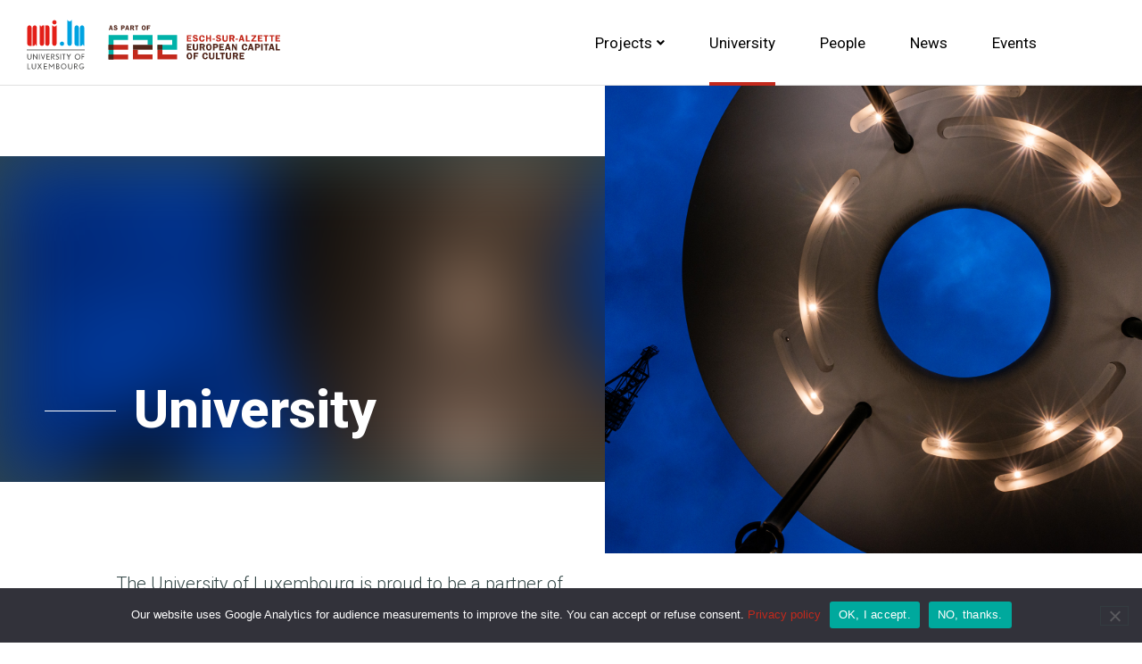

--- FILE ---
content_type: text/html; charset=UTF-8
request_url: https://esch2022.uni.lu/projects/university/
body_size: 106606
content:
<!doctype html>
<html lang="en-GB">
<head>
	<meta charset="UTF-8">
	<meta name="viewport" content="width=device-width, initial-scale=1">
	<link rel="profile" href="https://gmpg.org/xfn/11">
	<meta name='robots' content='noindex, nofollow' />

	<!-- This site is optimized with the Yoast SEO plugin v21.8.1 - https://yoast.com/wordpress/plugins/seo/ -->
	<title>University - Uni.lu x Esch2022</title>
	<meta name="description" content="The University of Luxembourg is proud to be a partner of the European Capital of Culture Esch2022.Numerous activities promote cultural diversity, sustainable development and social life of the region." />
	<meta property="og:locale" content="en_GB" />
	<meta property="og:type" content="article" />
	<meta property="og:title" content="The University of Luxembourg is proud to be a partner of the European Capital of Culture Esch2022." />
	<meta property="og:description" content="Numerous activities promote cultural diversity, sustainable development and social life of the region." />
	<meta property="og:url" content="https://esch2022.uni.lu/projects/university/" />
	<meta property="og:site_name" content="Uni.lu x Esch2022" />
	<meta property="article:modified_time" content="2021-10-05T09:09:28+00:00" />
	<meta property="og:image" content="https://esch2022.uni.lu/wp-content/uploads/sites/243/2021/06/test-project-university.jpg" />
	<meta property="og:image:width" content="2000" />
	<meta property="og:image:height" content="1335" />
	<meta property="og:image:type" content="image/jpeg" />
	<meta name="twitter:card" content="summary_large_image" />
	<meta name="twitter:title" content="The University of Luxembourg is proud to be a partner of the European Capital of Culture Esch2022." />
	<meta name="twitter:description" content="Numerous activities promote cultural diversity, sustainable development and social life of the region." />
	<meta name="twitter:image" content="https://esch2022.uni.lu/wp-content/uploads/sites/243/2021/06/test-project-university.jpg" />
	<script type="application/ld+json" class="yoast-schema-graph">{"@context":"https://schema.org","@graph":[{"@type":"WebPage","@id":"https://esch2022.uni.lu/projects/university/","url":"https://esch2022.uni.lu/projects/university/","name":"University - Uni.lu x Esch2022","isPartOf":{"@id":"https://esch2022.uni.lu/#website"},"primaryImageOfPage":{"@id":"https://esch2022.uni.lu/projects/university/#primaryimage"},"image":{"@id":"https://esch2022.uni.lu/projects/university/#primaryimage"},"thumbnailUrl":"https://esch2022.uni.lu/wp-content/uploads/sites/243/2021/06/test-project-university.jpg","datePublished":"2021-06-07T07:06:03+00:00","dateModified":"2021-10-05T09:09:28+00:00","description":"The University of Luxembourg is proud to be a partner of the European Capital of Culture Esch2022.Numerous activities promote cultural diversity, sustainable development and social life of the region.","breadcrumb":{"@id":"https://esch2022.uni.lu/projects/university/#breadcrumb"},"inLanguage":"en-GB","potentialAction":[{"@type":"ReadAction","target":["https://esch2022.uni.lu/projects/university/"]}]},{"@type":"ImageObject","inLanguage":"en-GB","@id":"https://esch2022.uni.lu/projects/university/#primaryimage","url":"https://esch2022.uni.lu/wp-content/uploads/sites/243/2021/06/test-project-university.jpg","contentUrl":"https://esch2022.uni.lu/wp-content/uploads/sites/243/2021/06/test-project-university.jpg","width":2000,"height":1335},{"@type":"BreadcrumbList","@id":"https://esch2022.uni.lu/projects/university/#breadcrumb","itemListElement":[{"@type":"ListItem","position":1,"name":"Home","item":"https://esch2022.uni.lu/"},{"@type":"ListItem","position":2,"name":"Projects","item":"https://esch2022.uni.lu/projects/"},{"@type":"ListItem","position":3,"name":"University"}]},{"@type":"WebSite","@id":"https://esch2022.uni.lu/#website","url":"https://esch2022.uni.lu/","name":"Uni.lu x Esch2022","description":"The projects of the University of Luxembourg for Esch2022 European Capital of Culture 2022","publisher":{"@id":"https://esch2022.uni.lu/#organization"},"potentialAction":[{"@type":"SearchAction","target":{"@type":"EntryPoint","urlTemplate":"https://esch2022.uni.lu/?s={search_term_string}"},"query-input":"required name=search_term_string"}],"inLanguage":"en-GB"},{"@type":"Organization","@id":"https://esch2022.uni.lu/#organization","name":"Uni.lu x Esch2022","url":"https://esch2022.uni.lu/","logo":{"@type":"ImageObject","inLanguage":"en-GB","@id":"https://esch2022.uni.lu/#/schema/logo/image/","url":"https://esch2022.uni.lu/wp-content/uploads/sites/243/2021/09/logos-uni-esch2022.svg","contentUrl":"https://esch2022.uni.lu/wp-content/uploads/sites/243/2021/09/logos-uni-esch2022.svg","width":310,"height":93,"caption":"Uni.lu x Esch2022"},"image":{"@id":"https://esch2022.uni.lu/#/schema/logo/image/"}}]}</script>
	<!-- / Yoast SEO plugin. -->


<link rel="alternate" type="application/rss+xml" title="Uni.lu x Esch2022 &raquo; Feed" href="https://esch2022.uni.lu/feed/" />
<link rel="alternate" type="application/rss+xml" title="Uni.lu x Esch2022 &raquo; Comments Feed" href="https://esch2022.uni.lu/comments/feed/" />
<script>
window._wpemojiSettings = {"baseUrl":"https:\/\/s.w.org\/images\/core\/emoji\/14.0.0\/72x72\/","ext":".png","svgUrl":"https:\/\/s.w.org\/images\/core\/emoji\/14.0.0\/svg\/","svgExt":".svg","source":{"concatemoji":"http:\/\/esch2022.uni.lu\/wp-includes\/js\/wp-emoji-release.min.js?ver=a99e90d33b973203fcea69acbd921b8f"}};
/*! This file is auto-generated */
!function(e,a,t){var n,r,o,i=a.createElement("canvas"),p=i.getContext&&i.getContext("2d");function s(e,t){p.clearRect(0,0,i.width,i.height),p.fillText(e,0,0);e=i.toDataURL();return p.clearRect(0,0,i.width,i.height),p.fillText(t,0,0),e===i.toDataURL()}function c(e){var t=a.createElement("script");t.src=e,t.defer=t.type="text/javascript",a.getElementsByTagName("head")[0].appendChild(t)}for(o=Array("flag","emoji"),t.supports={everything:!0,everythingExceptFlag:!0},r=0;r<o.length;r++)t.supports[o[r]]=function(e){if(p&&p.fillText)switch(p.textBaseline="top",p.font="600 32px Arial",e){case"flag":return s("\ud83c\udff3\ufe0f\u200d\u26a7\ufe0f","\ud83c\udff3\ufe0f\u200b\u26a7\ufe0f")?!1:!s("\ud83c\uddfa\ud83c\uddf3","\ud83c\uddfa\u200b\ud83c\uddf3")&&!s("\ud83c\udff4\udb40\udc67\udb40\udc62\udb40\udc65\udb40\udc6e\udb40\udc67\udb40\udc7f","\ud83c\udff4\u200b\udb40\udc67\u200b\udb40\udc62\u200b\udb40\udc65\u200b\udb40\udc6e\u200b\udb40\udc67\u200b\udb40\udc7f");case"emoji":return!s("\ud83e\udef1\ud83c\udffb\u200d\ud83e\udef2\ud83c\udfff","\ud83e\udef1\ud83c\udffb\u200b\ud83e\udef2\ud83c\udfff")}return!1}(o[r]),t.supports.everything=t.supports.everything&&t.supports[o[r]],"flag"!==o[r]&&(t.supports.everythingExceptFlag=t.supports.everythingExceptFlag&&t.supports[o[r]]);t.supports.everythingExceptFlag=t.supports.everythingExceptFlag&&!t.supports.flag,t.DOMReady=!1,t.readyCallback=function(){t.DOMReady=!0},t.supports.everything||(n=function(){t.readyCallback()},a.addEventListener?(a.addEventListener("DOMContentLoaded",n,!1),e.addEventListener("load",n,!1)):(e.attachEvent("onload",n),a.attachEvent("onreadystatechange",function(){"complete"===a.readyState&&t.readyCallback()})),(e=t.source||{}).concatemoji?c(e.concatemoji):e.wpemoji&&e.twemoji&&(c(e.twemoji),c(e.wpemoji)))}(window,document,window._wpemojiSettings);
</script>
<style>
img.wp-smiley,
img.emoji {
	display: inline !important;
	border: none !important;
	box-shadow: none !important;
	height: 1em !important;
	width: 1em !important;
	margin: 0 0.07em !important;
	vertical-align: -0.1em !important;
	background: none !important;
	padding: 0 !important;
}
</style>
	<link rel='stylesheet' id='wp-block-library-css' href='https://esch2022.uni.lu/wp-includes/css/dist/block-library/style.min.css?ver=a99e90d33b973203fcea69acbd921b8f' media='all' />
<link rel='stylesheet' id='jet-engine-frontend-css' href='https://esch2022.uni.lu/wp-content/plugins/jet-engine/assets/css/frontend.css?ver=3.1.5' media='all' />
<link rel='stylesheet' id='classic-theme-styles-css' href='https://esch2022.uni.lu/wp-includes/css/classic-themes.min.css?ver=a99e90d33b973203fcea69acbd921b8f' media='all' />
<style id='global-styles-inline-css'>
body{--wp--preset--color--black: #000000;--wp--preset--color--cyan-bluish-gray: #abb8c3;--wp--preset--color--white: #ffffff;--wp--preset--color--pale-pink: #f78da7;--wp--preset--color--vivid-red: #cf2e2e;--wp--preset--color--luminous-vivid-orange: #ff6900;--wp--preset--color--luminous-vivid-amber: #fcb900;--wp--preset--color--light-green-cyan: #7bdcb5;--wp--preset--color--vivid-green-cyan: #00d084;--wp--preset--color--pale-cyan-blue: #8ed1fc;--wp--preset--color--vivid-cyan-blue: #0693e3;--wp--preset--color--vivid-purple: #9b51e0;--wp--preset--gradient--vivid-cyan-blue-to-vivid-purple: linear-gradient(135deg,rgba(6,147,227,1) 0%,rgb(155,81,224) 100%);--wp--preset--gradient--light-green-cyan-to-vivid-green-cyan: linear-gradient(135deg,rgb(122,220,180) 0%,rgb(0,208,130) 100%);--wp--preset--gradient--luminous-vivid-amber-to-luminous-vivid-orange: linear-gradient(135deg,rgba(252,185,0,1) 0%,rgba(255,105,0,1) 100%);--wp--preset--gradient--luminous-vivid-orange-to-vivid-red: linear-gradient(135deg,rgba(255,105,0,1) 0%,rgb(207,46,46) 100%);--wp--preset--gradient--very-light-gray-to-cyan-bluish-gray: linear-gradient(135deg,rgb(238,238,238) 0%,rgb(169,184,195) 100%);--wp--preset--gradient--cool-to-warm-spectrum: linear-gradient(135deg,rgb(74,234,220) 0%,rgb(151,120,209) 20%,rgb(207,42,186) 40%,rgb(238,44,130) 60%,rgb(251,105,98) 80%,rgb(254,248,76) 100%);--wp--preset--gradient--blush-light-purple: linear-gradient(135deg,rgb(255,206,236) 0%,rgb(152,150,240) 100%);--wp--preset--gradient--blush-bordeaux: linear-gradient(135deg,rgb(254,205,165) 0%,rgb(254,45,45) 50%,rgb(107,0,62) 100%);--wp--preset--gradient--luminous-dusk: linear-gradient(135deg,rgb(255,203,112) 0%,rgb(199,81,192) 50%,rgb(65,88,208) 100%);--wp--preset--gradient--pale-ocean: linear-gradient(135deg,rgb(255,245,203) 0%,rgb(182,227,212) 50%,rgb(51,167,181) 100%);--wp--preset--gradient--electric-grass: linear-gradient(135deg,rgb(202,248,128) 0%,rgb(113,206,126) 100%);--wp--preset--gradient--midnight: linear-gradient(135deg,rgb(2,3,129) 0%,rgb(40,116,252) 100%);--wp--preset--duotone--dark-grayscale: url('#wp-duotone-dark-grayscale');--wp--preset--duotone--grayscale: url('#wp-duotone-grayscale');--wp--preset--duotone--purple-yellow: url('#wp-duotone-purple-yellow');--wp--preset--duotone--blue-red: url('#wp-duotone-blue-red');--wp--preset--duotone--midnight: url('#wp-duotone-midnight');--wp--preset--duotone--magenta-yellow: url('#wp-duotone-magenta-yellow');--wp--preset--duotone--purple-green: url('#wp-duotone-purple-green');--wp--preset--duotone--blue-orange: url('#wp-duotone-blue-orange');--wp--preset--font-size--small: 13px;--wp--preset--font-size--medium: 20px;--wp--preset--font-size--large: 36px;--wp--preset--font-size--x-large: 42px;--wp--preset--spacing--20: 0.44rem;--wp--preset--spacing--30: 0.67rem;--wp--preset--spacing--40: 1rem;--wp--preset--spacing--50: 1.5rem;--wp--preset--spacing--60: 2.25rem;--wp--preset--spacing--70: 3.38rem;--wp--preset--spacing--80: 5.06rem;--wp--preset--shadow--natural: 6px 6px 9px rgba(0, 0, 0, 0.2);--wp--preset--shadow--deep: 12px 12px 50px rgba(0, 0, 0, 0.4);--wp--preset--shadow--sharp: 6px 6px 0px rgba(0, 0, 0, 0.2);--wp--preset--shadow--outlined: 6px 6px 0px -3px rgba(255, 255, 255, 1), 6px 6px rgba(0, 0, 0, 1);--wp--preset--shadow--crisp: 6px 6px 0px rgba(0, 0, 0, 1);}:where(.is-layout-flex){gap: 0.5em;}body .is-layout-flow > .alignleft{float: left;margin-inline-start: 0;margin-inline-end: 2em;}body .is-layout-flow > .alignright{float: right;margin-inline-start: 2em;margin-inline-end: 0;}body .is-layout-flow > .aligncenter{margin-left: auto !important;margin-right: auto !important;}body .is-layout-constrained > .alignleft{float: left;margin-inline-start: 0;margin-inline-end: 2em;}body .is-layout-constrained > .alignright{float: right;margin-inline-start: 2em;margin-inline-end: 0;}body .is-layout-constrained > .aligncenter{margin-left: auto !important;margin-right: auto !important;}body .is-layout-constrained > :where(:not(.alignleft):not(.alignright):not(.alignfull)){max-width: var(--wp--style--global--content-size);margin-left: auto !important;margin-right: auto !important;}body .is-layout-constrained > .alignwide{max-width: var(--wp--style--global--wide-size);}body .is-layout-flex{display: flex;}body .is-layout-flex{flex-wrap: wrap;align-items: center;}body .is-layout-flex > *{margin: 0;}:where(.wp-block-columns.is-layout-flex){gap: 2em;}.has-black-color{color: var(--wp--preset--color--black) !important;}.has-cyan-bluish-gray-color{color: var(--wp--preset--color--cyan-bluish-gray) !important;}.has-white-color{color: var(--wp--preset--color--white) !important;}.has-pale-pink-color{color: var(--wp--preset--color--pale-pink) !important;}.has-vivid-red-color{color: var(--wp--preset--color--vivid-red) !important;}.has-luminous-vivid-orange-color{color: var(--wp--preset--color--luminous-vivid-orange) !important;}.has-luminous-vivid-amber-color{color: var(--wp--preset--color--luminous-vivid-amber) !important;}.has-light-green-cyan-color{color: var(--wp--preset--color--light-green-cyan) !important;}.has-vivid-green-cyan-color{color: var(--wp--preset--color--vivid-green-cyan) !important;}.has-pale-cyan-blue-color{color: var(--wp--preset--color--pale-cyan-blue) !important;}.has-vivid-cyan-blue-color{color: var(--wp--preset--color--vivid-cyan-blue) !important;}.has-vivid-purple-color{color: var(--wp--preset--color--vivid-purple) !important;}.has-black-background-color{background-color: var(--wp--preset--color--black) !important;}.has-cyan-bluish-gray-background-color{background-color: var(--wp--preset--color--cyan-bluish-gray) !important;}.has-white-background-color{background-color: var(--wp--preset--color--white) !important;}.has-pale-pink-background-color{background-color: var(--wp--preset--color--pale-pink) !important;}.has-vivid-red-background-color{background-color: var(--wp--preset--color--vivid-red) !important;}.has-luminous-vivid-orange-background-color{background-color: var(--wp--preset--color--luminous-vivid-orange) !important;}.has-luminous-vivid-amber-background-color{background-color: var(--wp--preset--color--luminous-vivid-amber) !important;}.has-light-green-cyan-background-color{background-color: var(--wp--preset--color--light-green-cyan) !important;}.has-vivid-green-cyan-background-color{background-color: var(--wp--preset--color--vivid-green-cyan) !important;}.has-pale-cyan-blue-background-color{background-color: var(--wp--preset--color--pale-cyan-blue) !important;}.has-vivid-cyan-blue-background-color{background-color: var(--wp--preset--color--vivid-cyan-blue) !important;}.has-vivid-purple-background-color{background-color: var(--wp--preset--color--vivid-purple) !important;}.has-black-border-color{border-color: var(--wp--preset--color--black) !important;}.has-cyan-bluish-gray-border-color{border-color: var(--wp--preset--color--cyan-bluish-gray) !important;}.has-white-border-color{border-color: var(--wp--preset--color--white) !important;}.has-pale-pink-border-color{border-color: var(--wp--preset--color--pale-pink) !important;}.has-vivid-red-border-color{border-color: var(--wp--preset--color--vivid-red) !important;}.has-luminous-vivid-orange-border-color{border-color: var(--wp--preset--color--luminous-vivid-orange) !important;}.has-luminous-vivid-amber-border-color{border-color: var(--wp--preset--color--luminous-vivid-amber) !important;}.has-light-green-cyan-border-color{border-color: var(--wp--preset--color--light-green-cyan) !important;}.has-vivid-green-cyan-border-color{border-color: var(--wp--preset--color--vivid-green-cyan) !important;}.has-pale-cyan-blue-border-color{border-color: var(--wp--preset--color--pale-cyan-blue) !important;}.has-vivid-cyan-blue-border-color{border-color: var(--wp--preset--color--vivid-cyan-blue) !important;}.has-vivid-purple-border-color{border-color: var(--wp--preset--color--vivid-purple) !important;}.has-vivid-cyan-blue-to-vivid-purple-gradient-background{background: var(--wp--preset--gradient--vivid-cyan-blue-to-vivid-purple) !important;}.has-light-green-cyan-to-vivid-green-cyan-gradient-background{background: var(--wp--preset--gradient--light-green-cyan-to-vivid-green-cyan) !important;}.has-luminous-vivid-amber-to-luminous-vivid-orange-gradient-background{background: var(--wp--preset--gradient--luminous-vivid-amber-to-luminous-vivid-orange) !important;}.has-luminous-vivid-orange-to-vivid-red-gradient-background{background: var(--wp--preset--gradient--luminous-vivid-orange-to-vivid-red) !important;}.has-very-light-gray-to-cyan-bluish-gray-gradient-background{background: var(--wp--preset--gradient--very-light-gray-to-cyan-bluish-gray) !important;}.has-cool-to-warm-spectrum-gradient-background{background: var(--wp--preset--gradient--cool-to-warm-spectrum) !important;}.has-blush-light-purple-gradient-background{background: var(--wp--preset--gradient--blush-light-purple) !important;}.has-blush-bordeaux-gradient-background{background: var(--wp--preset--gradient--blush-bordeaux) !important;}.has-luminous-dusk-gradient-background{background: var(--wp--preset--gradient--luminous-dusk) !important;}.has-pale-ocean-gradient-background{background: var(--wp--preset--gradient--pale-ocean) !important;}.has-electric-grass-gradient-background{background: var(--wp--preset--gradient--electric-grass) !important;}.has-midnight-gradient-background{background: var(--wp--preset--gradient--midnight) !important;}.has-small-font-size{font-size: var(--wp--preset--font-size--small) !important;}.has-medium-font-size{font-size: var(--wp--preset--font-size--medium) !important;}.has-large-font-size{font-size: var(--wp--preset--font-size--large) !important;}.has-x-large-font-size{font-size: var(--wp--preset--font-size--x-large) !important;}
.wp-block-navigation a:where(:not(.wp-element-button)){color: inherit;}
:where(.wp-block-columns.is-layout-flex){gap: 2em;}
.wp-block-pullquote{font-size: 1.5em;line-height: 1.6;}
</style>
<link rel='stylesheet' id='contact-form-7-css' href='https://esch2022.uni.lu/wp-content/plugins/contact-form-7/includes/css/styles.css?ver=5.8.6' media='all' />
<link rel='stylesheet' id='cookie-notice-front-css' href='https://esch2022.uni.lu/wp-content/plugins/cookie-notice/css/front.min.css?ver=2.5.11' media='all' />
<link rel='stylesheet' id='hello-elementor-css' href='https://esch2022.uni.lu/wp-content/themes/hello-elementor/style.min.css?ver=3.1.1' media='all' />
<link rel='stylesheet' id='hello-elementor-theme-style-css' href='https://esch2022.uni.lu/wp-content/themes/hello-elementor/theme.min.css?ver=3.1.1' media='all' />
<link rel='stylesheet' id='hello-elementor-header-footer-css' href='https://esch2022.uni.lu/wp-content/themes/hello-elementor/header-footer.min.css?ver=3.1.1' media='all' />
<link rel='stylesheet' id='jet-popup-frontend-css' href='https://esch2022.uni.lu/wp-content/plugins/jet-popup/assets/css/jet-popup-frontend.css?ver=2.0.0' media='all' />
<link rel='stylesheet' id='elementor-icons-css' href='https://esch2022.uni.lu/wp-content/plugins/elementor/assets/lib/eicons/css/elementor-icons.min.css?ver=5.30.0' media='all' />
<link rel='stylesheet' id='elementor-frontend-css' href='https://esch2022.uni.lu/wp-content/plugins/elementor/assets/css/frontend.min.css?ver=3.23.4' media='all' />
<style id='elementor-frontend-inline-css'>
.elementor-770 .elementor-element.elementor-element-4d926b2 > .elementor-background-overlay{background-image:url("https://esch2022.uni.lu/wp-content/uploads/sites/243/2021/06/test-project-university.jpg");}
</style>
<link rel='stylesheet' id='swiper-css' href='https://esch2022.uni.lu/wp-content/plugins/elementor/assets/lib/swiper/v8/css/swiper.min.css?ver=8.4.5' media='all' />
<link rel='stylesheet' id='elementor-post-189-css' href='https://esch2022.uni.lu/wp-content/uploads/sites/243/elementor/css/post-189.css?ver=1723049983' media='all' />
<link rel='stylesheet' id='elementor-pro-css' href='https://esch2022.uni.lu/wp-content/plugins/elementor-pro/assets/css/frontend.min.css?ver=3.13.0' media='all' />
<link rel='stylesheet' id='elementor-global-css' href='https://esch2022.uni.lu/wp-content/uploads/sites/243/elementor/css/global.css?ver=1723049983' media='all' />
<link rel='stylesheet' id='elementor-post-195-css' href='https://esch2022.uni.lu/wp-content/uploads/sites/243/elementor/css/post-195.css?ver=1723049983' media='all' />
<link rel='stylesheet' id='elementor-post-1629-css' href='https://esch2022.uni.lu/wp-content/uploads/sites/243/elementor/css/post-1629.css?ver=1723049983' media='all' />
<link rel='stylesheet' id='elementor-post-770-css' href='https://esch2022.uni.lu/wp-content/uploads/sites/243/elementor/css/post-770.css?ver=1723052157' media='all' />
<link rel='stylesheet' id='google-fonts-1-css' href='https://fonts.googleapis.com/css?family=Roboto%3A100%2C100italic%2C200%2C200italic%2C300%2C300italic%2C400%2C400italic%2C500%2C500italic%2C600%2C600italic%2C700%2C700italic%2C800%2C800italic%2C900%2C900italic%7CRoboto+Condensed%3A100%2C100italic%2C200%2C200italic%2C300%2C300italic%2C400%2C400italic%2C500%2C500italic%2C600%2C600italic%2C700%2C700italic%2C800%2C800italic%2C900%2C900italic%7CRoboto+Mono%3A100%2C100italic%2C200%2C200italic%2C300%2C300italic%2C400%2C400italic%2C500%2C500italic%2C600%2C600italic%2C700%2C700italic%2C800%2C800italic%2C900%2C900italic%7CPlayfair+Display%3A100%2C100italic%2C200%2C200italic%2C300%2C300italic%2C400%2C400italic%2C500%2C500italic%2C600%2C600italic%2C700%2C700italic%2C800%2C800italic%2C900%2C900italic&#038;display=auto&#038;ver=a99e90d33b973203fcea69acbd921b8f' media='all' />
<link rel='stylesheet' id='elementor-icons-shared-0-css' href='https://esch2022.uni.lu/wp-content/plugins/elementor/assets/lib/font-awesome/css/fontawesome.min.css?ver=5.15.3' media='all' />
<link rel='stylesheet' id='elementor-icons-fa-solid-css' href='https://esch2022.uni.lu/wp-content/plugins/elementor/assets/lib/font-awesome/css/solid.min.css?ver=5.15.3' media='all' />
<link rel='stylesheet' id='elementor-icons-fa-brands-css' href='https://esch2022.uni.lu/wp-content/plugins/elementor/assets/lib/font-awesome/css/brands.min.css?ver=5.15.3' media='all' />
<link rel='stylesheet' id='elementor-icons-fa-regular-css' href='https://esch2022.uni.lu/wp-content/plugins/elementor/assets/lib/font-awesome/css/regular.min.css?ver=5.15.3' media='all' />
<link rel="preconnect" href="https://fonts.gstatic.com/" crossorigin><script id='cookie-notice-front-js-before'>
var cnArgs = {"ajaxUrl":"http:\/\/esch2022.uni.lu\/wp-admin\/admin-ajax.php","nonce":"adf918d488","hideEffect":"fade","position":"bottom","onScroll":false,"onScrollOffset":100,"onClick":false,"cookieName":"cookie_notice_accepted","cookieTime":31536000,"cookieTimeRejected":31536000,"globalCookie":false,"redirection":false,"cache":false,"revokeCookies":false,"revokeCookiesOpt":"automatic"};
</script>
<script src='https://esch2022.uni.lu/wp-content/plugins/cookie-notice/js/front.min.js?ver=2.5.11' id='cookie-notice-front-js'></script>
<script src='https://esch2022.uni.lu/wp-includes/js/jquery/jquery.min.js?ver=3.6.4' id='jquery-core-js'></script>
<script src='https://esch2022.uni.lu/wp-includes/js/jquery/jquery-migrate.min.js?ver=3.4.0' id='jquery-migrate-js'></script>
<script></script><link rel="https://api.w.org/" href="https://esch2022.uni.lu/wp-json/" /><link rel="alternate" type="application/json" href="https://esch2022.uni.lu/wp-json/wp/v2/projects/2650" /><link rel="EditURI" type="application/rsd+xml" title="RSD" href="https://esch2022.uni.lu/xmlrpc.php?rsd" />
<link rel="wlwmanifest" type="application/wlwmanifest+xml" href="https://esch2022.uni.lu/wp-includes/wlwmanifest.xml" />

<link rel='shortlink' href='https://esch2022.uni.lu/?p=2650' />
<link rel="alternate" type="application/json+oembed" href="https://esch2022.uni.lu/wp-json/oembed/1.0/embed?url=http%3A%2F%2Fesch2022.uni.lu%2Fprojects%2Funiversity%2F" />
<link rel="alternate" type="text/xml+oembed" href="https://esch2022.uni.lu/wp-json/oembed/1.0/embed?url=http%3A%2F%2Fesch2022.uni.lu%2Fprojects%2Funiversity%2F&#038;format=xml" />
<script type="text/javascript">
(function(url){
	if(/(?:Chrome\/26\.0\.1410\.63 Safari\/537\.31|WordfenceTestMonBot)/.test(navigator.userAgent)){ return; }
	var addEvent = function(evt, handler) {
		if (window.addEventListener) {
			document.addEventListener(evt, handler, false);
		} else if (window.attachEvent) {
			document.attachEvent('on' + evt, handler);
		}
	};
	var removeEvent = function(evt, handler) {
		if (window.removeEventListener) {
			document.removeEventListener(evt, handler, false);
		} else if (window.detachEvent) {
			document.detachEvent('on' + evt, handler);
		}
	};
	var evts = 'contextmenu dblclick drag dragend dragenter dragleave dragover dragstart drop keydown keypress keyup mousedown mousemove mouseout mouseover mouseup mousewheel scroll'.split(' ');
	var logHuman = function() {
		if (window.wfLogHumanRan) { return; }
		window.wfLogHumanRan = true;
		var wfscr = document.createElement('script');
		wfscr.type = 'text/javascript';
		wfscr.async = true;
		wfscr.src = url + '&r=' + Math.random();
		(document.getElementsByTagName('head')[0]||document.getElementsByTagName('body')[0]).appendChild(wfscr);
		for (var i = 0; i < evts.length; i++) {
			removeEvent(evts[i], logHuman);
		}
	};
	for (var i = 0; i < evts.length; i++) {
		addEvent(evts[i], logHuman);
	}
})('//esch2022.uni.lu/?wordfence_lh=1&hid=100F90327CFFB2928B9DE4524DE53A89');
</script><meta name="generator" content="Elementor 3.23.4; features: additional_custom_breakpoints, e_lazyload; settings: css_print_method-external, google_font-enabled, font_display-auto">
			<style>
				.e-con.e-parent:nth-of-type(n+4):not(.e-lazyloaded):not(.e-no-lazyload),
				.e-con.e-parent:nth-of-type(n+4):not(.e-lazyloaded):not(.e-no-lazyload) * {
					background-image: none !important;
				}
				@media screen and (max-height: 1024px) {
					.e-con.e-parent:nth-of-type(n+3):not(.e-lazyloaded):not(.e-no-lazyload),
					.e-con.e-parent:nth-of-type(n+3):not(.e-lazyloaded):not(.e-no-lazyload) * {
						background-image: none !important;
					}
				}
				@media screen and (max-height: 640px) {
					.e-con.e-parent:nth-of-type(n+2):not(.e-lazyloaded):not(.e-no-lazyload),
					.e-con.e-parent:nth-of-type(n+2):not(.e-lazyloaded):not(.e-no-lazyload) * {
						background-image: none !important;
					}
				}
			</style>
			<meta name="generator" content="Powered by WPBakery Page Builder - drag and drop page builder for WordPress."/>
<link rel="icon" href="https://esch2022.uni.lu/wp-content/uploads/sites/243/2021/05/favicon.svg" sizes="32x32" />
<link rel="icon" href="https://esch2022.uni.lu/wp-content/uploads/sites/243/2021/05/favicon.svg" sizes="192x192" />
<link rel="apple-touch-icon" href="https://esch2022.uni.lu/wp-content/uploads/sites/243/2021/05/favicon.svg" />
<meta name="msapplication-TileImage" content="https://esch2022.uni.lu/wp-content/uploads/sites/243/2021/05/favicon.svg" />
<noscript><style> .wpb_animate_when_almost_visible { opacity: 1; }</style></noscript></head>
<body class="projects-template-default single single-projects postid-2650 wp-custom-logo cookies-not-set wpb-js-composer js-comp-ver-7.9 vc_responsive elementor-default elementor-kit-189 elementor-page-770">

<svg xmlns="http://www.w3.org/2000/svg" viewBox="0 0 0 0" width="0" height="0" focusable="false" role="none" style="visibility: hidden; position: absolute; left: -9999px; overflow: hidden;" ><defs><filter id="wp-duotone-dark-grayscale"><feColorMatrix color-interpolation-filters="sRGB" type="matrix" values=" .299 .587 .114 0 0 .299 .587 .114 0 0 .299 .587 .114 0 0 .299 .587 .114 0 0 " /><feComponentTransfer color-interpolation-filters="sRGB" ><feFuncR type="table" tableValues="0 0.49803921568627" /><feFuncG type="table" tableValues="0 0.49803921568627" /><feFuncB type="table" tableValues="0 0.49803921568627" /><feFuncA type="table" tableValues="1 1" /></feComponentTransfer><feComposite in2="SourceGraphic" operator="in" /></filter></defs></svg><svg xmlns="http://www.w3.org/2000/svg" viewBox="0 0 0 0" width="0" height="0" focusable="false" role="none" style="visibility: hidden; position: absolute; left: -9999px; overflow: hidden;" ><defs><filter id="wp-duotone-grayscale"><feColorMatrix color-interpolation-filters="sRGB" type="matrix" values=" .299 .587 .114 0 0 .299 .587 .114 0 0 .299 .587 .114 0 0 .299 .587 .114 0 0 " /><feComponentTransfer color-interpolation-filters="sRGB" ><feFuncR type="table" tableValues="0 1" /><feFuncG type="table" tableValues="0 1" /><feFuncB type="table" tableValues="0 1" /><feFuncA type="table" tableValues="1 1" /></feComponentTransfer><feComposite in2="SourceGraphic" operator="in" /></filter></defs></svg><svg xmlns="http://www.w3.org/2000/svg" viewBox="0 0 0 0" width="0" height="0" focusable="false" role="none" style="visibility: hidden; position: absolute; left: -9999px; overflow: hidden;" ><defs><filter id="wp-duotone-purple-yellow"><feColorMatrix color-interpolation-filters="sRGB" type="matrix" values=" .299 .587 .114 0 0 .299 .587 .114 0 0 .299 .587 .114 0 0 .299 .587 .114 0 0 " /><feComponentTransfer color-interpolation-filters="sRGB" ><feFuncR type="table" tableValues="0.54901960784314 0.98823529411765" /><feFuncG type="table" tableValues="0 1" /><feFuncB type="table" tableValues="0.71764705882353 0.25490196078431" /><feFuncA type="table" tableValues="1 1" /></feComponentTransfer><feComposite in2="SourceGraphic" operator="in" /></filter></defs></svg><svg xmlns="http://www.w3.org/2000/svg" viewBox="0 0 0 0" width="0" height="0" focusable="false" role="none" style="visibility: hidden; position: absolute; left: -9999px; overflow: hidden;" ><defs><filter id="wp-duotone-blue-red"><feColorMatrix color-interpolation-filters="sRGB" type="matrix" values=" .299 .587 .114 0 0 .299 .587 .114 0 0 .299 .587 .114 0 0 .299 .587 .114 0 0 " /><feComponentTransfer color-interpolation-filters="sRGB" ><feFuncR type="table" tableValues="0 1" /><feFuncG type="table" tableValues="0 0.27843137254902" /><feFuncB type="table" tableValues="0.5921568627451 0.27843137254902" /><feFuncA type="table" tableValues="1 1" /></feComponentTransfer><feComposite in2="SourceGraphic" operator="in" /></filter></defs></svg><svg xmlns="http://www.w3.org/2000/svg" viewBox="0 0 0 0" width="0" height="0" focusable="false" role="none" style="visibility: hidden; position: absolute; left: -9999px; overflow: hidden;" ><defs><filter id="wp-duotone-midnight"><feColorMatrix color-interpolation-filters="sRGB" type="matrix" values=" .299 .587 .114 0 0 .299 .587 .114 0 0 .299 .587 .114 0 0 .299 .587 .114 0 0 " /><feComponentTransfer color-interpolation-filters="sRGB" ><feFuncR type="table" tableValues="0 0" /><feFuncG type="table" tableValues="0 0.64705882352941" /><feFuncB type="table" tableValues="0 1" /><feFuncA type="table" tableValues="1 1" /></feComponentTransfer><feComposite in2="SourceGraphic" operator="in" /></filter></defs></svg><svg xmlns="http://www.w3.org/2000/svg" viewBox="0 0 0 0" width="0" height="0" focusable="false" role="none" style="visibility: hidden; position: absolute; left: -9999px; overflow: hidden;" ><defs><filter id="wp-duotone-magenta-yellow"><feColorMatrix color-interpolation-filters="sRGB" type="matrix" values=" .299 .587 .114 0 0 .299 .587 .114 0 0 .299 .587 .114 0 0 .299 .587 .114 0 0 " /><feComponentTransfer color-interpolation-filters="sRGB" ><feFuncR type="table" tableValues="0.78039215686275 1" /><feFuncG type="table" tableValues="0 0.94901960784314" /><feFuncB type="table" tableValues="0.35294117647059 0.47058823529412" /><feFuncA type="table" tableValues="1 1" /></feComponentTransfer><feComposite in2="SourceGraphic" operator="in" /></filter></defs></svg><svg xmlns="http://www.w3.org/2000/svg" viewBox="0 0 0 0" width="0" height="0" focusable="false" role="none" style="visibility: hidden; position: absolute; left: -9999px; overflow: hidden;" ><defs><filter id="wp-duotone-purple-green"><feColorMatrix color-interpolation-filters="sRGB" type="matrix" values=" .299 .587 .114 0 0 .299 .587 .114 0 0 .299 .587 .114 0 0 .299 .587 .114 0 0 " /><feComponentTransfer color-interpolation-filters="sRGB" ><feFuncR type="table" tableValues="0.65098039215686 0.40392156862745" /><feFuncG type="table" tableValues="0 1" /><feFuncB type="table" tableValues="0.44705882352941 0.4" /><feFuncA type="table" tableValues="1 1" /></feComponentTransfer><feComposite in2="SourceGraphic" operator="in" /></filter></defs></svg><svg xmlns="http://www.w3.org/2000/svg" viewBox="0 0 0 0" width="0" height="0" focusable="false" role="none" style="visibility: hidden; position: absolute; left: -9999px; overflow: hidden;" ><defs><filter id="wp-duotone-blue-orange"><feColorMatrix color-interpolation-filters="sRGB" type="matrix" values=" .299 .587 .114 0 0 .299 .587 .114 0 0 .299 .587 .114 0 0 .299 .587 .114 0 0 " /><feComponentTransfer color-interpolation-filters="sRGB" ><feFuncR type="table" tableValues="0.098039215686275 1" /><feFuncG type="table" tableValues="0 0.66274509803922" /><feFuncB type="table" tableValues="0.84705882352941 0.41960784313725" /><feFuncA type="table" tableValues="1 1" /></feComponentTransfer><feComposite in2="SourceGraphic" operator="in" /></filter></defs></svg>
<a class="skip-link screen-reader-text" href="#content">Skip to content</a>

		<div data-elementor-type="header" data-elementor-id="195" class="elementor elementor-195 elementor-location-header">
					<div class="elementor-section-wrap">
								<section class="elementor-section elementor-top-section elementor-element elementor-element-d61dd23 top-bar elementor-section-full_width elementor-section-height-min-height elementor-section-height-default elementor-section-items-middle" data-id="d61dd23" data-element_type="section" data-settings="{&quot;background_background&quot;:&quot;classic&quot;}">
						<div class="elementor-container elementor-column-gap-default">
					<div class="elementor-column elementor-col-100 elementor-top-column elementor-element elementor-element-8febfe4" data-id="8febfe4" data-element_type="column">
			<div class="elementor-widget-wrap elementor-element-populated">
						<section class="elementor-section elementor-inner-section elementor-element elementor-element-137e749 elementor-section-full_width elementor-section-height-default elementor-section-height-default" data-id="137e749" data-element_type="section">
						<div class="elementor-container elementor-column-gap-default">
					<div class="elementor-column elementor-col-50 elementor-inner-column elementor-element elementor-element-c10528b" data-id="c10528b" data-element_type="column">
			<div class="elementor-widget-wrap elementor-element-populated">
						<div class="elementor-element elementor-element-5a4c74d elementor-widget__width-auto elementor-widget elementor-widget-theme-site-logo elementor-widget-image" data-id="5a4c74d" data-element_type="widget" data-widget_type="theme-site-logo.default">
				<div class="elementor-widget-container">
								<div class="elementor-image">
								<a href="https://esch2022.uni.lu">
			<img width="310" height="93" src="https://esch2022.uni.lu/wp-content/uploads/sites/243/2021/09/logos-uni-esch2022.svg" class="attachment-full size-full wp-image-7105" alt="University of Luxembourg and Esch2022 logotypes" />				</a>
										</div>
						</div>
				</div>
					</div>
		</div>
				<div class="elementor-column elementor-col-50 elementor-inner-column elementor-element elementor-element-ded849b" data-id="ded849b" data-element_type="column">
			<div class="elementor-widget-wrap elementor-element-populated">
						<div class="elementor-element elementor-element-0fe1c61 elementor-widget__width-auto menu elementor-nav-menu--stretch elementor-nav-menu--dropdown-tablet elementor-nav-menu__text-align-aside elementor-nav-menu--toggle elementor-nav-menu--burger elementor-widget elementor-widget-nav-menu" data-id="0fe1c61" data-element_type="widget" data-settings="{&quot;full_width&quot;:&quot;stretch&quot;,&quot;submenu_icon&quot;:{&quot;value&quot;:&quot;&lt;i class=\&quot;fas fa-angle-down\&quot;&gt;&lt;\/i&gt;&quot;,&quot;library&quot;:&quot;fa-solid&quot;},&quot;layout&quot;:&quot;horizontal&quot;,&quot;toggle&quot;:&quot;burger&quot;}" data-widget_type="nav-menu.default">
				<div class="elementor-widget-container">
						<nav class="elementor-nav-menu--main elementor-nav-menu__container elementor-nav-menu--layout-horizontal e--pointer-underline e--animation-fade">
				<ul id="menu-1-0fe1c61" class="elementor-nav-menu"><li class="menu-item menu-item-type-custom menu-item-object-custom menu-item-has-children menu-item-888"><a href="/projects/" class="elementor-item">Projects</a>
<ul class="sub-menu elementor-nav-menu--dropdown">
	<li class="menu-item menu-item-type-post_type menu-item-object-projects menu-item-895"><a href="https://esch2022.uni.lu/projects/petite-maison/" class="elementor-sub-item">Petite Maison</a></li>
	<li class="menu-item menu-item-type-post_type menu-item-object-projects menu-item-1159"><a href="https://esch2022.uni.lu/projects/remix-place/" class="elementor-sub-item">REMIX PLACE</a></li>
	<li class="menu-item menu-item-type-post_type menu-item-object-projects menu-item-890"><a href="https://esch2022.uni.lu/projects/the-sound-of-data-science-meets-music/" class="elementor-sub-item">THE SOUND OF DATA: Science Meets Music</a></li>
	<li class="menu-item menu-item-type-post_type menu-item-object-projects menu-item-892"><a href="https://esch2022.uni.lu/projects/remixing-industrial-pasts-in-the-digital-age/" class="elementor-sub-item">Remixing Industrial Pasts in the Digital Age</a></li>
	<li class="menu-item menu-item-type-post_type menu-item-object-projects menu-item-1162"><a href="https://esch2022.uni.lu/projects/a-colonia-luxemburguesa/" class="elementor-sub-item">A Colônia Luxemburguesa</a></li>
	<li class="menu-item menu-item-type-post_type menu-item-object-projects menu-item-891"><a href="https://esch2022.uni.lu/projects/aiart/" class="elementor-sub-item">AI&amp;Art</a></li>
</ul>
</li>
<li class="menu-item menu-item-type-post_type menu-item-object-projects current-menu-item menu-item-2668"><a href="https://esch2022.uni.lu/projects/university/" aria-current="page" class="elementor-item elementor-item-active">University</a></li>
<li class="menu-item menu-item-type-custom menu-item-object-custom menu-item-1207"><a href="/people/" class="elementor-item">People</a></li>
<li class="menu-item menu-item-type-custom menu-item-object-custom menu-item-4905"><a href="/news/" class="elementor-item">News</a></li>
<li class="menu-item menu-item-type-custom menu-item-object-custom menu-item-1606"><a href="/events/" class="elementor-item">Events</a></li>
</ul>			</nav>
					<div class="elementor-menu-toggle" role="button" tabindex="0" aria-label="Menu Toggle" aria-expanded="false">
			<i aria-hidden="true" role="presentation" class="elementor-menu-toggle__icon--open eicon-menu-bar"></i><i aria-hidden="true" role="presentation" class="elementor-menu-toggle__icon--close eicon-close"></i>			<span class="elementor-screen-only">Menu</span>
		</div>
					<nav class="elementor-nav-menu--dropdown elementor-nav-menu__container" aria-hidden="true">
				<ul id="menu-2-0fe1c61" class="elementor-nav-menu"><li class="menu-item menu-item-type-custom menu-item-object-custom menu-item-has-children menu-item-888"><a href="/projects/" class="elementor-item" tabindex="-1">Projects</a>
<ul class="sub-menu elementor-nav-menu--dropdown">
	<li class="menu-item menu-item-type-post_type menu-item-object-projects menu-item-895"><a href="https://esch2022.uni.lu/projects/petite-maison/" class="elementor-sub-item" tabindex="-1">Petite Maison</a></li>
	<li class="menu-item menu-item-type-post_type menu-item-object-projects menu-item-1159"><a href="https://esch2022.uni.lu/projects/remix-place/" class="elementor-sub-item" tabindex="-1">REMIX PLACE</a></li>
	<li class="menu-item menu-item-type-post_type menu-item-object-projects menu-item-890"><a href="https://esch2022.uni.lu/projects/the-sound-of-data-science-meets-music/" class="elementor-sub-item" tabindex="-1">THE SOUND OF DATA: Science Meets Music</a></li>
	<li class="menu-item menu-item-type-post_type menu-item-object-projects menu-item-892"><a href="https://esch2022.uni.lu/projects/remixing-industrial-pasts-in-the-digital-age/" class="elementor-sub-item" tabindex="-1">Remixing Industrial Pasts in the Digital Age</a></li>
	<li class="menu-item menu-item-type-post_type menu-item-object-projects menu-item-1162"><a href="https://esch2022.uni.lu/projects/a-colonia-luxemburguesa/" class="elementor-sub-item" tabindex="-1">A Colônia Luxemburguesa</a></li>
	<li class="menu-item menu-item-type-post_type menu-item-object-projects menu-item-891"><a href="https://esch2022.uni.lu/projects/aiart/" class="elementor-sub-item" tabindex="-1">AI&amp;Art</a></li>
</ul>
</li>
<li class="menu-item menu-item-type-post_type menu-item-object-projects current-menu-item menu-item-2668"><a href="https://esch2022.uni.lu/projects/university/" aria-current="page" class="elementor-item elementor-item-active" tabindex="-1">University</a></li>
<li class="menu-item menu-item-type-custom menu-item-object-custom menu-item-1207"><a href="/people/" class="elementor-item" tabindex="-1">People</a></li>
<li class="menu-item menu-item-type-custom menu-item-object-custom menu-item-4905"><a href="/news/" class="elementor-item" tabindex="-1">News</a></li>
<li class="menu-item menu-item-type-custom menu-item-object-custom menu-item-1606"><a href="/events/" class="elementor-item" tabindex="-1">Events</a></li>
</ul>			</nav>
				</div>
				</div>
					</div>
		</div>
					</div>
		</section>
					</div>
		</div>
					</div>
		</section>
							</div>
				</div>
				<div data-elementor-type="single-post" data-elementor-id="770" class="elementor elementor-770 elementor-location-single post-2650 projects type-projects status-publish has-post-thumbnail hentry">
					<div class="elementor-section-wrap">
								<section class="elementor-section elementor-top-section elementor-element elementor-element-42b1bef header-overlapping elementor-hidden-mobile elementor-section-boxed elementor-section-height-default elementor-section-height-default" data-id="42b1bef" data-element_type="section">
						<div class="elementor-container elementor-column-gap-default">
					<div class="elementor-column elementor-col-100 elementor-top-column elementor-element elementor-element-98f923b" data-id="98f923b" data-element_type="column">
			<div class="elementor-widget-wrap elementor-element-populated">
						<div class="elementor-element elementor-element-a4004c8 elementor-absolute elementor-widget elementor-widget-image" data-id="a4004c8" data-element_type="widget" data-settings="{&quot;_position&quot;:&quot;absolute&quot;}" data-widget_type="image.default">
				<div class="elementor-widget-container">
													<img fetchpriority="high" width="800" height="534" src="https://esch2022.uni.lu/wp-content/uploads/sites/243/2021/06/test-project-university-1024x684.jpg" class="attachment-large size-large wp-image-2652" alt="" srcset="https://esch2022.uni.lu/wp-content/uploads/sites/243/2021/06/test-project-university-1024x684.jpg 1024w, https://esch2022.uni.lu/wp-content/uploads/sites/243/2021/06/test-project-university-300x200.jpg 300w, https://esch2022.uni.lu/wp-content/uploads/sites/243/2021/06/test-project-university-768x513.jpg 768w, https://esch2022.uni.lu/wp-content/uploads/sites/243/2021/06/test-project-university-1536x1025.jpg 1536w, https://esch2022.uni.lu/wp-content/uploads/sites/243/2021/06/test-project-university.jpg 2000w" sizes="(max-width: 800px) 100vw, 800px" />													</div>
				</div>
					</div>
		</div>
					</div>
		</section>
				<header class="elementor-section elementor-top-section elementor-element elementor-element-4d926b2 header elementor-section-height-min-height elementor-section-items-stretch elementor-section-boxed elementor-section-height-default" data-id="4d926b2" data-element_type="section" data-settings="{&quot;background_background&quot;:&quot;classic&quot;}">
							<div class="elementor-background-overlay"></div>
							<div class="elementor-container elementor-column-gap-default">
					<div class="elementor-column elementor-col-50 elementor-top-column elementor-element elementor-element-5cd198d main-column" data-id="5cd198d" data-element_type="column">
			<div class="elementor-widget-wrap elementor-element-populated">
						<div class="elementor-element elementor-element-120dd91 elementor-absolute main-title default white elementor-widget elementor-widget-jet-listing-dynamic-field" data-id="120dd91" data-element_type="widget" data-settings="{&quot;_position&quot;:&quot;absolute&quot;}" data-widget_type="jet-listing-dynamic-field.default">
				<div class="elementor-widget-container">
			<div class="jet-listing jet-listing-dynamic-field display-inline"><div class="jet-listing-dynamic-field__inline-wrap"><h1 class="jet-listing-dynamic-field__content">University</h1></div></div>		</div>
				</div>
					</div>
		</div>
				<div class="elementor-column elementor-col-50 elementor-top-column elementor-element elementor-element-c98af8c main-column elementor-hidden-mobile" data-id="c98af8c" data-element_type="column">
			<div class="elementor-widget-wrap">
							</div>
		</div>
					</div>
		</header>
				<section class="elementor-section elementor-top-section elementor-element elementor-element-0185be7 elementor-hidden-desktop elementor-hidden-tablet elementor-section-height-min-height elementor-section-boxed elementor-section-height-default elementor-section-items-middle" data-id="0185be7" data-element_type="section">
						<div class="elementor-container elementor-column-gap-default">
					<div class="elementor-column elementor-col-100 elementor-top-column elementor-element elementor-element-c6052b0" data-id="c6052b0" data-element_type="column">
			<div class="elementor-widget-wrap elementor-element-populated">
						<div class="elementor-element elementor-element-58b5ee3 mobile-featured elementor-widget elementor-widget-theme-post-featured-image elementor-widget-image" data-id="58b5ee3" data-element_type="widget" data-widget_type="theme-post-featured-image.default">
				<div class="elementor-widget-container">
													<img fetchpriority="high" width="800" height="534" src="https://esch2022.uni.lu/wp-content/uploads/sites/243/2021/06/test-project-university-1024x684.jpg" class="attachment-large size-large wp-image-2652" alt="" srcset="https://esch2022.uni.lu/wp-content/uploads/sites/243/2021/06/test-project-university-1024x684.jpg 1024w, https://esch2022.uni.lu/wp-content/uploads/sites/243/2021/06/test-project-university-300x200.jpg 300w, https://esch2022.uni.lu/wp-content/uploads/sites/243/2021/06/test-project-university-768x513.jpg 768w, https://esch2022.uni.lu/wp-content/uploads/sites/243/2021/06/test-project-university-1536x1025.jpg 1536w, https://esch2022.uni.lu/wp-content/uploads/sites/243/2021/06/test-project-university.jpg 2000w" sizes="(max-width: 800px) 100vw, 800px" />													</div>
				</div>
					</div>
		</div>
					</div>
		</section>
				<section class="elementor-section elementor-top-section elementor-element elementor-element-2269743 elementor-section-boxed elementor-section-height-default elementor-section-height-default" data-id="2269743" data-element_type="section">
						<div class="elementor-container elementor-column-gap-default">
					<div class="elementor-column elementor-col-50 elementor-top-column elementor-element elementor-element-6a544fd" data-id="6a544fd" data-element_type="column">
			<div class="elementor-widget-wrap elementor-element-populated">
						<div class="elementor-element elementor-element-77045ca standard elementor-widget elementor-widget-text-editor" data-id="77045ca" data-element_type="widget" data-widget_type="text-editor.default">
				<div class="elementor-widget-container">
							<p>The University of Luxembourg is proud to be a partner of the European Capital of Culture Esch2022! Under the slogan <strong>Remix Esch2022</strong>, numerous activities at the University campus promote cultural diversity, sustainable development and participation in the social life of the region.</p>
<p>The University of Luxembourg is a vibrant study place for students and researchers from 130 countries of the world. This outstanding cultural diversity contributes to innovation and excellence at the University’s faculties and interdisciplinary research centres.</p>
<p>Join us to discover the rich programme of Esch2022 at the University: six international exhibitions, a dance festival, concerts and performances, a game &#8211; escape room and further activities await you. Become part of the University of Luxembourg – Esch2022 experience! Remix with the University of Luxembourg!</p>
						</div>
				</div>
					</div>
		</div>
				<div class="elementor-column elementor-col-50 elementor-top-column elementor-element elementor-element-bcc1a5e" data-id="bcc1a5e" data-element_type="column">
			<div class="elementor-widget-wrap elementor-element-populated">
						<div class="elementor-element elementor-element-9822f57 elementor-widget elementor-widget-jet-smart-filters-pagination" data-id="9822f57" data-element_type="widget" data-widget_type="jet-smart-filters-pagination.default">
				<div class="elementor-widget-container">
			<div
				class="jet-smart-filters-pagination jet-filter"
				data-apply-provider="jet-engine"
				data-content-provider="jet-engine"
				data-query-id="people-listing"
				data-controls="{&quot;items_enabled&quot;:true,&quot;pages_mid_size&quot;:0,&quot;pages_end_size&quot;:0,&quot;nav_enabled&quot;:true,&quot;prev&quot;:&quot;\u2039&quot;,&quot;next&quot;:&quot;\u203a&quot;,&quot;load_more_enabled&quot;:false,&quot;provider_top_offset&quot;:0}"
				data-apply-type="ajax"
			></div>		</div>
				</div>
				<div class="elementor-element elementor-element-8678d03 jedv-enabled--yes elementor-widget elementor-widget-heading" data-id="8678d03" data-element_type="widget" data-widget_type="heading.default">
				<div class="elementor-widget-container">
			<h3 class="elementor-heading-title elementor-size-default">Communications<br>department</h3>		</div>
				</div>
				<div class="elementor-element elementor-element-aa2dc94 jedv-enabled--yes elementor-widget elementor-widget-jet-listing-grid" data-id="aa2dc94" data-element_type="widget" data-settings="{&quot;columns&quot;:&quot;1&quot;,&quot;columns_tablet&quot;:&quot;1&quot;}" data-widget_type="jet-listing-grid.default">
				<div class="elementor-widget-container">
			<div class="jet-listing-grid jet-listing"><div class="jet-listing-grid__items grid-col-desk-1 grid-col-tablet-1 grid-col-mobile-1 jet-listing-grid--2716"  data-nav="{&quot;enabled&quot;:false,&quot;type&quot;:null,&quot;more_el&quot;:null,&quot;query&quot;:[],&quot;widget_settings&quot;:{&quot;lisitng_id&quot;:2716,&quot;posts_num&quot;:6,&quot;columns&quot;:1,&quot;columns_tablet&quot;:1,&quot;columns_mobile&quot;:1,&quot;is_archive_template&quot;:&quot;&quot;,&quot;post_status&quot;:[&quot;publish&quot;],&quot;use_random_posts_num&quot;:&quot;&quot;,&quot;max_posts_num&quot;:9,&quot;not_found_message&quot;:&quot;No data was found&quot;,&quot;is_masonry&quot;:false,&quot;equal_columns_height&quot;:&quot;&quot;,&quot;use_load_more&quot;:&quot;&quot;,&quot;load_more_id&quot;:&quot;&quot;,&quot;load_more_type&quot;:&quot;click&quot;,&quot;load_more_offset&quot;:{&quot;unit&quot;:&quot;px&quot;,&quot;size&quot;:0,&quot;sizes&quot;:[]},&quot;use_custom_post_types&quot;:&quot;&quot;,&quot;custom_post_types&quot;:[],&quot;hide_widget_if&quot;:&quot;&quot;,&quot;carousel_enabled&quot;:&quot;&quot;,&quot;slides_to_scroll&quot;:&quot;1&quot;,&quot;arrows&quot;:&quot;true&quot;,&quot;arrow_icon&quot;:&quot;fa fa-angle-left&quot;,&quot;dots&quot;:&quot;&quot;,&quot;autoplay&quot;:&quot;true&quot;,&quot;autoplay_speed&quot;:5000,&quot;infinite&quot;:&quot;true&quot;,&quot;center_mode&quot;:&quot;&quot;,&quot;effect&quot;:&quot;slide&quot;,&quot;speed&quot;:500,&quot;inject_alternative_items&quot;:&quot;&quot;,&quot;injection_items&quot;:[],&quot;scroll_slider_enabled&quot;:&quot;&quot;,&quot;scroll_slider_on&quot;:[&quot;desktop&quot;,&quot;tablet&quot;,&quot;mobile&quot;],&quot;custom_query&quot;:false,&quot;custom_query_id&quot;:&quot;&quot;,&quot;_element_id&quot;:&quot;&quot;}}" data-page="1" data-pages="1" data-listing-source="posts" data-listing-id="2716" data-query-id=""><div class="jet-listing-grid__item jet-listing-dynamic-post-2710" data-post-id="2710" >		<div data-elementor-type="jet-listing-items" data-elementor-id="2716" class="elementor elementor-2716">
						<section class="elementor-section elementor-top-section elementor-element elementor-element-55f80a3 elementor-section-boxed elementor-section-height-default elementor-section-height-default" data-id="55f80a3" data-element_type="section">
						<div class="elementor-container elementor-column-gap-default">
					<div class="elementor-column elementor-col-100 elementor-top-column elementor-element elementor-element-ac75fe5" data-id="ac75fe5" data-element_type="column">
			<div class="elementor-widget-wrap elementor-element-populated">
						<div class="elementor-element elementor-element-2e6a40b elementor-widget elementor-widget-jet-listing-dynamic-field" data-id="2e6a40b" data-element_type="widget" data-widget_type="jet-listing-dynamic-field.default">
				<div class="elementor-widget-container">
			<div class="jet-listing jet-listing-dynamic-field display-inline"><div class="jet-listing-dynamic-field__inline-wrap"><div class="jet-listing-dynamic-field__content">Press relations generic contact</div></div></div>		</div>
				</div>
				<div class="elementor-element elementor-element-cafc8a5 elementor-widget elementor-widget-jet-listing-dynamic-link" data-id="cafc8a5" data-element_type="widget" data-widget_type="jet-listing-dynamic-link.default">
				<div class="elementor-widget-container">
			<div class="jet-listing jet-listing-dynamic-link"><a href="mailto:unilupress@uni.lu" class="jet-listing-dynamic-link__link"><span class="jet-listing-dynamic-link__label">unilupress@uni.lu</span></a></div>		</div>
				</div>
					</div>
		</div>
					</div>
		</section>
				</div>
		</div><div class="jet-listing-grid__item jet-listing-dynamic-post-2711" data-post-id="2711" >		<div data-elementor-type="jet-listing-items" data-elementor-id="2716" class="elementor elementor-2716">
						<section class="elementor-section elementor-top-section elementor-element elementor-element-55f80a3 elementor-section-boxed elementor-section-height-default elementor-section-height-default" data-id="55f80a3" data-element_type="section">
						<div class="elementor-container elementor-column-gap-default">
					<div class="elementor-column elementor-col-100 elementor-top-column elementor-element elementor-element-ac75fe5" data-id="ac75fe5" data-element_type="column">
			<div class="elementor-widget-wrap elementor-element-populated">
						<div class="elementor-element elementor-element-2e6a40b elementor-widget elementor-widget-jet-listing-dynamic-field" data-id="2e6a40b" data-element_type="widget" data-widget_type="jet-listing-dynamic-field.default">
				<div class="elementor-widget-container">
			<div class="jet-listing jet-listing-dynamic-field display-inline"><div class="jet-listing-dynamic-field__inline-wrap"><div class="jet-listing-dynamic-field__content">Press relations</div></div></div>		</div>
				</div>
				<div class="elementor-element elementor-element-5f118d3 elementor-widget elementor-widget-jet-listing-dynamic-field" data-id="5f118d3" data-element_type="widget" data-widget_type="jet-listing-dynamic-field.default">
				<div class="elementor-widget-container">
			<div class="jet-listing jet-listing-dynamic-field display-inline"><div class="jet-listing-dynamic-field__inline-wrap"><div class="jet-listing-dynamic-field__content">Raphaël Cayrol</div></div></div>		</div>
				</div>
				<div class="elementor-element elementor-element-cafc8a5 elementor-widget elementor-widget-jet-listing-dynamic-link" data-id="cafc8a5" data-element_type="widget" data-widget_type="jet-listing-dynamic-link.default">
				<div class="elementor-widget-container">
			<div class="jet-listing jet-listing-dynamic-link"><a href="mailto:raphael.cayrol@ext.uni.lu" class="jet-listing-dynamic-link__link"><span class="jet-listing-dynamic-link__label">raphael.cayrol@ext.uni.lu</span></a></div>		</div>
				</div>
					</div>
		</div>
					</div>
		</section>
				</div>
		</div><div class="jet-listing-grid__item jet-listing-dynamic-post-2712" data-post-id="2712" >		<div data-elementor-type="jet-listing-items" data-elementor-id="2716" class="elementor elementor-2716">
						<section class="elementor-section elementor-top-section elementor-element elementor-element-55f80a3 elementor-section-boxed elementor-section-height-default elementor-section-height-default" data-id="55f80a3" data-element_type="section">
						<div class="elementor-container elementor-column-gap-default">
					<div class="elementor-column elementor-col-100 elementor-top-column elementor-element elementor-element-ac75fe5" data-id="ac75fe5" data-element_type="column">
			<div class="elementor-widget-wrap elementor-element-populated">
						<div class="elementor-element elementor-element-2e6a40b elementor-widget elementor-widget-jet-listing-dynamic-field" data-id="2e6a40b" data-element_type="widget" data-widget_type="jet-listing-dynamic-field.default">
				<div class="elementor-widget-container">
			<div class="jet-listing jet-listing-dynamic-field display-inline"><div class="jet-listing-dynamic-field__inline-wrap"><div class="jet-listing-dynamic-field__content">Events</div></div></div>		</div>
				</div>
				<div class="elementor-element elementor-element-5f118d3 elementor-widget elementor-widget-jet-listing-dynamic-field" data-id="5f118d3" data-element_type="widget" data-widget_type="jet-listing-dynamic-field.default">
				<div class="elementor-widget-container">
			<div class="jet-listing jet-listing-dynamic-field display-inline"><div class="jet-listing-dynamic-field__inline-wrap"><div class="jet-listing-dynamic-field__content">Solange Wirtz</div></div></div>		</div>
				</div>
				<div class="elementor-element elementor-element-cafc8a5 elementor-widget elementor-widget-jet-listing-dynamic-link" data-id="cafc8a5" data-element_type="widget" data-widget_type="jet-listing-dynamic-link.default">
				<div class="elementor-widget-container">
			<div class="jet-listing jet-listing-dynamic-link"><a href="mailto:solange.wirtz@uni.lu" class="jet-listing-dynamic-link__link"><span class="jet-listing-dynamic-link__label">solange.wirtz@uni.lu</span></a></div>		</div>
				</div>
					</div>
		</div>
					</div>
		</section>
				</div>
		</div><div class="jet-listing-grid__item jet-listing-dynamic-post-2685" data-post-id="2685" >		<div data-elementor-type="jet-listing-items" data-elementor-id="2716" class="elementor elementor-2716">
						<section class="elementor-section elementor-top-section elementor-element elementor-element-55f80a3 elementor-section-boxed elementor-section-height-default elementor-section-height-default" data-id="55f80a3" data-element_type="section">
						<div class="elementor-container elementor-column-gap-default">
					<div class="elementor-column elementor-col-100 elementor-top-column elementor-element elementor-element-ac75fe5" data-id="ac75fe5" data-element_type="column">
			<div class="elementor-widget-wrap elementor-element-populated">
						<div class="elementor-element elementor-element-2e6a40b elementor-widget elementor-widget-jet-listing-dynamic-field" data-id="2e6a40b" data-element_type="widget" data-widget_type="jet-listing-dynamic-field.default">
				<div class="elementor-widget-container">
			<div class="jet-listing jet-listing-dynamic-field display-inline"><div class="jet-listing-dynamic-field__inline-wrap"><div class="jet-listing-dynamic-field__content">Central communication</div></div></div>		</div>
				</div>
				<div class="elementor-element elementor-element-cafc8a5 elementor-widget elementor-widget-jet-listing-dynamic-link" data-id="cafc8a5" data-element_type="widget" data-widget_type="jet-listing-dynamic-link.default">
				<div class="elementor-widget-container">
			<div class="jet-listing jet-listing-dynamic-link"><a href="mailto:communication@uni.lu" class="jet-listing-dynamic-link__link"><span class="jet-listing-dynamic-link__label">communication@uni.lu</span></a></div>		</div>
				</div>
					</div>
		</div>
					</div>
		</section>
				</div>
		</div></div></div>		</div>
				</div>
					</div>
		</div>
					</div>
		</section>
				<section class="elementor-section elementor-top-section elementor-element elementor-element-000eac2 news jedv-enabled--yes elementor-section-boxed elementor-section-height-default elementor-section-height-default" data-id="000eac2" data-element_type="section">
						<div class="elementor-container elementor-column-gap-default">
					<div class="elementor-column elementor-col-100 elementor-top-column elementor-element elementor-element-71f4240" data-id="71f4240" data-element_type="column">
			<div class="elementor-widget-wrap elementor-element-populated">
						<section class="elementor-section elementor-inner-section elementor-element elementor-element-bfb6c56 elementor-section-boxed elementor-section-height-default elementor-section-height-default" data-id="bfb6c56" data-element_type="section">
						<div class="elementor-container elementor-column-gap-default">
					<div class="elementor-column elementor-col-100 elementor-inner-column elementor-element elementor-element-035b74f" data-id="035b74f" data-element_type="column">
			<div class="elementor-widget-wrap elementor-element-populated">
						<div class="elementor-element elementor-element-7aee59a main-title bottom elementor-widget__width-auto elementor-widget elementor-widget-heading" data-id="7aee59a" data-element_type="widget" data-widget_type="heading.default">
				<div class="elementor-widget-container">
			<h1 class="elementor-heading-title elementor-size-default">News</h1>		</div>
				</div>
					</div>
		</div>
					</div>
		</section>
				<section class="elementor-section elementor-inner-section elementor-element elementor-element-57fa1ff elementor-section-boxed elementor-section-height-default elementor-section-height-default" data-id="57fa1ff" data-element_type="section">
						<div class="elementor-container elementor-column-gap-default">
					<div class="elementor-column elementor-col-100 elementor-inner-column elementor-element elementor-element-4c147f0" data-id="4c147f0" data-element_type="column">
			<div class="elementor-widget-wrap elementor-element-populated">
						<div class="elementor-element elementor-element-f4d524c list elementor-widget elementor-widget-jet-listing-grid" data-id="f4d524c" data-element_type="widget" data-settings="{&quot;columns&quot;:3,&quot;columns_tablet&quot;:&quot;2&quot;,&quot;columns_mobile&quot;:&quot;1&quot;}" data-widget_type="jet-listing-grid.default">
				<div class="elementor-widget-container">
			<div class="jet-listing-grid jet-listing"><div class="jet-listing-grid__slider" data-slider_options="{&quot;slidesToShow&quot;:{&quot;desktop&quot;:3,&quot;tablet&quot;:2,&quot;mobile&quot;:1},&quot;autoplaySpeed&quot;:5000,&quot;autoplay&quot;:false,&quot;infinite&quot;:true,&quot;centerMode&quot;:false,&quot;speed&quot;:500,&quot;arrows&quot;:true,&quot;dots&quot;:true,&quot;slidesToScroll&quot;:1,&quot;prevArrow&quot;:&quot;&lt;div class='jet-listing-grid__slider-icon prev-arrow ' role='button' aria-label='Previous'&gt;&lt;svg width='180' height='180' viewBox='0 0 180 180' fill='none' xmlns='http:\/\/www.w3.org\/2000\/svg'&gt;&lt;path d='M119 47.3166C119 48.185 118.668 48.9532 118.003 49.6212L78.8385 89L118.003 128.379C118.668 129.047 119 129.815 119 130.683C119 131.552 118.668 132.32 118.003 132.988L113.021 137.998C112.356 138.666 111.592 139 110.729 139C109.865 139 109.101 138.666 108.436 137.998L61.9966 91.3046C61.3322 90.6366 61 89.8684 61 89C61 88.1316 61.3322 87.3634 61.9966 86.6954L108.436 40.002C109.101 39.334 109.865 39 110.729 39C111.592 39 112.356 39.334 113.021 40.002L118.003 45.012C118.668 45.68 119 46.4482 119 47.3166Z' fill='black'\/&gt;&lt;\/svg&gt;&lt;\/div&gt;&quot;,&quot;nextArrow&quot;:&quot;&lt;div class='jet-listing-grid__slider-icon next-arrow ' role='button' aria-label='Next'&gt;&lt;svg width='180' height='180' viewBox='0 0 180 180' fill='none' xmlns='http:\/\/www.w3.org\/2000\/svg'&gt;&lt;path d='M119 47.3166C119 48.185 118.668 48.9532 118.003 49.6212L78.8385 89L118.003 128.379C118.668 129.047 119 129.815 119 130.683C119 131.552 118.668 132.32 118.003 132.988L113.021 137.998C112.356 138.666 111.592 139 110.729 139C109.865 139 109.101 138.666 108.436 137.998L61.9966 91.3046C61.3322 90.6366 61 89.8684 61 89C61 88.1316 61.3322 87.3634 61.9966 86.6954L108.436 40.002C109.101 39.334 109.865 39 110.729 39C111.592 39 112.356 39.334 113.021 40.002L118.003 45.012C118.668 45.68 119 46.4482 119 47.3166Z' fill='black'\/&gt;&lt;\/svg&gt;&lt;\/div&gt;&quot;,&quot;rtl&quot;:false,&quot;itemsCount&quot;:3,&quot;fade&quot;:false}" dir="ltr"><div class="jet-listing-grid__items grid-col-desk-3 grid-col-tablet-2 grid-col-mobile-1 jet-listing-grid--1665"  data-nav="{&quot;enabled&quot;:false,&quot;type&quot;:null,&quot;more_el&quot;:null,&quot;query&quot;:[],&quot;widget_settings&quot;:{&quot;lisitng_id&quot;:1665,&quot;posts_num&quot;:6,&quot;columns&quot;:3,&quot;columns_tablet&quot;:2,&quot;columns_mobile&quot;:1,&quot;is_archive_template&quot;:&quot;&quot;,&quot;post_status&quot;:[&quot;publish&quot;],&quot;use_random_posts_num&quot;:&quot;&quot;,&quot;max_posts_num&quot;:9,&quot;not_found_message&quot;:&quot;No data was found&quot;,&quot;is_masonry&quot;:false,&quot;equal_columns_height&quot;:&quot;&quot;,&quot;use_load_more&quot;:&quot;&quot;,&quot;load_more_id&quot;:&quot;&quot;,&quot;load_more_type&quot;:&quot;click&quot;,&quot;load_more_offset&quot;:{&quot;unit&quot;:&quot;px&quot;,&quot;size&quot;:0,&quot;sizes&quot;:[]},&quot;use_custom_post_types&quot;:&quot;&quot;,&quot;custom_post_types&quot;:[],&quot;hide_widget_if&quot;:&quot;empty_query&quot;,&quot;carousel_enabled&quot;:&quot;yes&quot;,&quot;slides_to_scroll&quot;:&quot;1&quot;,&quot;arrows&quot;:&quot;true&quot;,&quot;arrow_icon&quot;:&quot;fa fa-angle-left&quot;,&quot;dots&quot;:&quot;true&quot;,&quot;autoplay&quot;:&quot;true&quot;,&quot;autoplay_speed&quot;:5000,&quot;infinite&quot;:&quot;true&quot;,&quot;center_mode&quot;:&quot;&quot;,&quot;effect&quot;:&quot;slide&quot;,&quot;speed&quot;:500,&quot;inject_alternative_items&quot;:&quot;&quot;,&quot;injection_items&quot;:[],&quot;scroll_slider_enabled&quot;:&quot;&quot;,&quot;scroll_slider_on&quot;:[&quot;desktop&quot;,&quot;tablet&quot;,&quot;mobile&quot;],&quot;custom_query&quot;:&quot;yes&quot;,&quot;custom_query_id&quot;:&quot;12&quot;,&quot;_element_id&quot;:&quot;&quot;}}" data-page="1" data-pages="0" data-listing-source="query" data-listing-id="1665" data-query-id="12"><div class="jet-listing-grid__item jet-listing-dynamic-post-7639" data-post-id="7639" ><div class="jet-engine-listing-overlay-wrap" data-url="https://esch2022.uni.lu/news/presentation-of-esch2022-projects-of-the-university-of-luxembourg/">		<div data-elementor-type="jet-listing-items" data-elementor-id="1665" class="elementor elementor-1665">
						<section class="elementor-section elementor-top-section elementor-element elementor-element-30b7b6e news-listing-image elementor-section-boxed elementor-section-height-default elementor-section-height-default" data-id="30b7b6e" data-element_type="section">
						<div class="elementor-container elementor-column-gap-default">
					<div class="elementor-column elementor-col-100 elementor-top-column elementor-element elementor-element-d261c1b" data-id="d261c1b" data-element_type="column">
			<div class="elementor-widget-wrap elementor-element-populated">
						<div class="elementor-element elementor-element-663d0bc elementor-widget__width-auto elementor-absolute project-link default elementor-widget elementor-widget-jet-listing-dynamic-field" data-id="663d0bc" data-element_type="widget" data-settings="{&quot;_position&quot;:&quot;absolute&quot;}" data-widget_type="jet-listing-dynamic-field.default">
				<div class="elementor-widget-container">
			<div class="jet-listing jet-listing-dynamic-field display-inline"><div class="jet-listing-dynamic-field__inline-wrap"><div class="jet-listing-dynamic-field__content"><ul><li>University</li></ul></div></div></div>		</div>
				</div>
				<div class="elementor-element elementor-element-760efaf elementor-widget__width-inherit elementor-widget elementor-widget-image" data-id="760efaf" data-element_type="widget" data-widget_type="image.default">
				<div class="elementor-widget-container">
														<a href="https://esch2022.uni.lu/news/presentation-of-esch2022-projects-of-the-university-of-luxembourg/">
							<img width="768" height="432" src="https://esch2022.uni.lu/wp-content/uploads/sites/243/2022/02/2022-02-10-rectors-speech-768x432.jpg" class="attachment-medium_large size-medium_large wp-image-7642" alt="" srcset="https://esch2022.uni.lu/wp-content/uploads/sites/243/2022/02/2022-02-10-rectors-speech-768x432.jpg 768w, https://esch2022.uni.lu/wp-content/uploads/sites/243/2022/02/2022-02-10-rectors-speech-300x169.jpg 300w, https://esch2022.uni.lu/wp-content/uploads/sites/243/2022/02/2022-02-10-rectors-speech-1024x576.jpg 1024w, https://esch2022.uni.lu/wp-content/uploads/sites/243/2022/02/2022-02-10-rectors-speech-1536x864.jpg 1536w, https://esch2022.uni.lu/wp-content/uploads/sites/243/2022/02/2022-02-10-rectors-speech.jpg 1920w" sizes="(max-width: 768px) 100vw, 768px" />								</a>
													</div>
				</div>
				<div class="elementor-element elementor-element-5570db8 elementor-widget elementor-widget-jet-listing-dynamic-link" data-id="5570db8" data-element_type="widget" data-widget_type="jet-listing-dynamic-link.default">
				<div class="elementor-widget-container">
			<div class="jet-listing jet-listing-dynamic-link"><a href="https://esch2022.uni.lu/news/presentation-of-esch2022-projects-of-the-university-of-luxembourg/" class="jet-listing-dynamic-link__link"><span class="jet-listing-dynamic-link__label">Presentation of Esch2022 projects of the University of Luxembourg</span></a></div>		</div>
				</div>
				<div class="elementor-element elementor-element-660ef17 elementor-widget elementor-widget-jet-listing-dynamic-field" data-id="660ef17" data-element_type="widget" data-widget_type="jet-listing-dynamic-field.default">
				<div class="elementor-widget-container">
			<div class="jet-listing jet-listing-dynamic-field display-inline"><div class="jet-listing-dynamic-field__inline-wrap"><div class="jet-listing-dynamic-field__content">21 February 2022</div></div></div>		</div>
				</div>
				<div class="elementor-element elementor-element-e3118d3 elementor-widget elementor-widget-jet-listing-dynamic-link" data-id="e3118d3" data-element_type="widget" data-widget_type="jet-listing-dynamic-link.default">
				<div class="elementor-widget-container">
			<div class="jet-listing jet-listing-dynamic-link"><a href="https://esch2022.uni.lu/news/presentation-of-esch2022-projects-of-the-university-of-luxembourg/" class="jet-listing-dynamic-link__link"><span class="jet-listing-dynamic-link__label">Read More ›</span></a></div>		</div>
				</div>
					</div>
		</div>
					</div>
		</section>
				</div>
		<a href="https://esch2022.uni.lu/news/presentation-of-esch2022-projects-of-the-university-of-luxembourg/" class="jet-engine-listing-overlay-link"></a></div></div><div class="jet-listing-grid__item jet-listing-dynamic-post-7427" data-post-id="7427" ><div class="jet-engine-listing-overlay-wrap" data-url="https://esch2022.uni.lu/news/calls-for-volunteers/">		<div data-elementor-type="jet-listing-items" data-elementor-id="1665" class="elementor elementor-1665">
						<section class="elementor-section elementor-top-section elementor-element elementor-element-30b7b6e news-listing-image elementor-section-boxed elementor-section-height-default elementor-section-height-default" data-id="30b7b6e" data-element_type="section">
						<div class="elementor-container elementor-column-gap-default">
					<div class="elementor-column elementor-col-100 elementor-top-column elementor-element elementor-element-d261c1b" data-id="d261c1b" data-element_type="column">
			<div class="elementor-widget-wrap elementor-element-populated">
						<div class="elementor-element elementor-element-663d0bc elementor-widget__width-auto elementor-absolute project-link default elementor-widget elementor-widget-jet-listing-dynamic-field" data-id="663d0bc" data-element_type="widget" data-settings="{&quot;_position&quot;:&quot;absolute&quot;}" data-widget_type="jet-listing-dynamic-field.default">
				<div class="elementor-widget-container">
			<div class="jet-listing jet-listing-dynamic-field display-inline"><div class="jet-listing-dynamic-field__inline-wrap"><div class="jet-listing-dynamic-field__content"><ul><li>University</li></ul></div></div></div>		</div>
				</div>
				<div class="elementor-element elementor-element-760efaf elementor-widget__width-inherit elementor-widget elementor-widget-image" data-id="760efaf" data-element_type="widget" data-widget_type="image.default">
				<div class="elementor-widget-container">
														<a href="https://esch2022.uni.lu/news/calls-for-volunteers/">
							<img loading="lazy" width="700" height="556" src="https://esch2022.uni.lu/wp-content/uploads/sites/243/2021/11/2021-11-09-call-for-volunteers.jpg" class="attachment-medium_large size-medium_large wp-image-7430" alt="" srcset="https://esch2022.uni.lu/wp-content/uploads/sites/243/2021/11/2021-11-09-call-for-volunteers.jpg 700w, https://esch2022.uni.lu/wp-content/uploads/sites/243/2021/11/2021-11-09-call-for-volunteers-300x238.jpg 300w" sizes="(max-width: 700px) 100vw, 700px" />								</a>
													</div>
				</div>
				<div class="elementor-element elementor-element-5570db8 elementor-widget elementor-widget-jet-listing-dynamic-link" data-id="5570db8" data-element_type="widget" data-widget_type="jet-listing-dynamic-link.default">
				<div class="elementor-widget-container">
			<div class="jet-listing jet-listing-dynamic-link"><a href="https://esch2022.uni.lu/news/calls-for-volunteers/" class="jet-listing-dynamic-link__link"><span class="jet-listing-dynamic-link__label">Calls for volunteers</span></a></div>		</div>
				</div>
				<div class="elementor-element elementor-element-660ef17 elementor-widget elementor-widget-jet-listing-dynamic-field" data-id="660ef17" data-element_type="widget" data-widget_type="jet-listing-dynamic-field.default">
				<div class="elementor-widget-container">
			<div class="jet-listing jet-listing-dynamic-field display-inline"><div class="jet-listing-dynamic-field__inline-wrap"><div class="jet-listing-dynamic-field__content">9 November 2021</div></div></div>		</div>
				</div>
				<div class="elementor-element elementor-element-e3118d3 elementor-widget elementor-widget-jet-listing-dynamic-link" data-id="e3118d3" data-element_type="widget" data-widget_type="jet-listing-dynamic-link.default">
				<div class="elementor-widget-container">
			<div class="jet-listing jet-listing-dynamic-link"><a href="https://esch2022.uni.lu/news/calls-for-volunteers/" class="jet-listing-dynamic-link__link"><span class="jet-listing-dynamic-link__label">Read More ›</span></a></div>		</div>
				</div>
					</div>
		</div>
					</div>
		</section>
				</div>
		<a href="https://esch2022.uni.lu/news/calls-for-volunteers/" class="jet-engine-listing-overlay-link"></a></div></div><div class="jet-listing-grid__item jet-listing-dynamic-post-6536" data-post-id="6536" ><div class="jet-engine-listing-overlay-wrap" data-url="https://esch2022.uni.lu/news/university-launches-a-website-for-its-esch2022-projects/">		<div data-elementor-type="jet-listing-items" data-elementor-id="1665" class="elementor elementor-1665">
						<section class="elementor-section elementor-top-section elementor-element elementor-element-30b7b6e news-listing-image elementor-section-boxed elementor-section-height-default elementor-section-height-default" data-id="30b7b6e" data-element_type="section">
						<div class="elementor-container elementor-column-gap-default">
					<div class="elementor-column elementor-col-100 elementor-top-column elementor-element elementor-element-d261c1b" data-id="d261c1b" data-element_type="column">
			<div class="elementor-widget-wrap elementor-element-populated">
						<div class="elementor-element elementor-element-663d0bc elementor-widget__width-auto elementor-absolute project-link default elementor-widget elementor-widget-jet-listing-dynamic-field" data-id="663d0bc" data-element_type="widget" data-settings="{&quot;_position&quot;:&quot;absolute&quot;}" data-widget_type="jet-listing-dynamic-field.default">
				<div class="elementor-widget-container">
			<div class="jet-listing jet-listing-dynamic-field display-inline"><div class="jet-listing-dynamic-field__inline-wrap"><div class="jet-listing-dynamic-field__content"><ul><li>University</li></ul></div></div></div>		</div>
				</div>
				<div class="elementor-element elementor-element-760efaf elementor-widget__width-inherit elementor-widget elementor-widget-image" data-id="760efaf" data-element_type="widget" data-widget_type="image.default">
				<div class="elementor-widget-container">
														<a href="https://esch2022.uni.lu/news/university-launches-a-website-for-its-esch2022-projects/">
							<img loading="lazy" width="768" height="509" src="https://esch2022.uni.lu/wp-content/uploads/sites/243/2021/08/2021-08-30-launch-768x509.png" class="attachment-medium_large size-medium_large wp-image-7029" alt="" srcset="https://esch2022.uni.lu/wp-content/uploads/sites/243/2021/08/2021-08-30-launch-768x509.png 768w, https://esch2022.uni.lu/wp-content/uploads/sites/243/2021/08/2021-08-30-launch-300x199.png 300w, https://esch2022.uni.lu/wp-content/uploads/sites/243/2021/08/2021-08-30-launch.png 950w" sizes="(max-width: 768px) 100vw, 768px" />								</a>
													</div>
				</div>
				<div class="elementor-element elementor-element-5570db8 elementor-widget elementor-widget-jet-listing-dynamic-link" data-id="5570db8" data-element_type="widget" data-widget_type="jet-listing-dynamic-link.default">
				<div class="elementor-widget-container">
			<div class="jet-listing jet-listing-dynamic-link"><a href="https://esch2022.uni.lu/news/university-launches-a-website-for-its-esch2022-projects/" class="jet-listing-dynamic-link__link"><span class="jet-listing-dynamic-link__label">University launches a website for its Esch2022 projects</span></a></div>		</div>
				</div>
				<div class="elementor-element elementor-element-660ef17 elementor-widget elementor-widget-jet-listing-dynamic-field" data-id="660ef17" data-element_type="widget" data-widget_type="jet-listing-dynamic-field.default">
				<div class="elementor-widget-container">
			<div class="jet-listing jet-listing-dynamic-field display-inline"><div class="jet-listing-dynamic-field__inline-wrap"><div class="jet-listing-dynamic-field__content">4 October 2021</div></div></div>		</div>
				</div>
				<div class="elementor-element elementor-element-e3118d3 elementor-widget elementor-widget-jet-listing-dynamic-link" data-id="e3118d3" data-element_type="widget" data-widget_type="jet-listing-dynamic-link.default">
				<div class="elementor-widget-container">
			<div class="jet-listing jet-listing-dynamic-link"><a href="https://esch2022.uni.lu/news/university-launches-a-website-for-its-esch2022-projects/" class="jet-listing-dynamic-link__link"><span class="jet-listing-dynamic-link__label">Read More ›</span></a></div>		</div>
				</div>
					</div>
		</div>
					</div>
		</section>
				</div>
		<a href="https://esch2022.uni.lu/news/university-launches-a-website-for-its-esch2022-projects/" class="jet-engine-listing-overlay-link"></a></div></div></div></div></div>		</div>
				</div>
					</div>
		</div>
					</div>
		</section>
					</div>
		</div>
					</div>
		</section>
							</div>
				</div>
				<div data-elementor-type="footer" data-elementor-id="1629" class="elementor elementor-1629 elementor-location-footer">
					<div class="elementor-section-wrap">
								<section class="elementor-section elementor-top-section elementor-element elementor-element-5f053b2 footer elementor-section-boxed elementor-section-height-default elementor-section-height-default" data-id="5f053b2" data-element_type="section">
						<div class="elementor-container elementor-column-gap-default">
					<div class="elementor-column elementor-col-50 elementor-top-column elementor-element elementor-element-ba186e3" data-id="ba186e3" data-element_type="column">
			<div class="elementor-widget-wrap elementor-element-populated">
						<div class="elementor-element elementor-element-7074c4e elementor-widget__width-auto elementor-widget elementor-widget-text-editor" data-id="7074c4e" data-element_type="widget" data-widget_type="text-editor.default">
				<div class="elementor-widget-container">
							<p>Copyright © <a href="https://uni.lu">Université du Luxembourg</a></p>						</div>
				</div>
				<div class="elementor-element elementor-element-a4737c7 elementor-widget__width-auto elementor-widget elementor-widget-text-editor" data-id="a4737c7" data-element_type="widget" data-widget_type="text-editor.default">
				<div class="elementor-widget-container">
							2026						</div>
				</div>
				<div class="elementor-element elementor-element-6196d89 elementor-widget__width-auto elementor-widget elementor-widget-text-editor" data-id="6196d89" data-element_type="widget" data-widget_type="text-editor.default">
				<div class="elementor-widget-container">
							<p>. </p>						</div>
				</div>
				<div class="elementor-element elementor-element-7b692f3 elementor-widget__width-auto elementor-widget elementor-widget-text-editor" data-id="7b692f3" data-element_type="widget" data-widget_type="text-editor.default">
				<div class="elementor-widget-container">
							<p>All rights reserved.</p>						</div>
				</div>
					</div>
		</div>
				<div class="elementor-column elementor-col-50 elementor-top-column elementor-element elementor-element-c4cc232" data-id="c4cc232" data-element_type="column">
			<div class="elementor-widget-wrap elementor-element-populated">
						<div class="elementor-element elementor-element-da50aeb e-grid-align-right e-grid-align-mobile-left elementor-widget__width-auto elementor-shape-rounded elementor-grid-0 elementor-widget elementor-widget-social-icons" data-id="da50aeb" data-element_type="widget" data-widget_type="social-icons.default">
				<div class="elementor-widget-container">
					<div class="elementor-social-icons-wrapper elementor-grid">
							<span class="elementor-grid-item">
					<a class="elementor-icon elementor-social-icon elementor-social-icon-facebook elementor-repeater-item-084311c" href="https://www.facebook.com/uni.lu/" target="_blank">
						<span class="elementor-screen-only">Facebook</span>
						<i class="fab fa-facebook"></i>					</a>
				</span>
							<span class="elementor-grid-item">
					<a class="elementor-icon elementor-social-icon elementor-social-icon-linkedin elementor-repeater-item-ff4c88b" href="https://lu.linkedin.com/school/university-of-luxembourg/" target="_blank">
						<span class="elementor-screen-only">Linkedin</span>
						<i class="fab fa-linkedin"></i>					</a>
				</span>
							<span class="elementor-grid-item">
					<a class="elementor-icon elementor-social-icon elementor-social-icon-instagram elementor-repeater-item-8fcadf6" href="https://www.instagram.com/uni.lu/" target="_blank">
						<span class="elementor-screen-only">Instagram</span>
						<i class="fab fa-instagram"></i>					</a>
				</span>
							<span class="elementor-grid-item">
					<a class="elementor-icon elementor-social-icon elementor-social-icon-youtube elementor-repeater-item-b6643a7" href="https://www.youtube.com/@uni_lu" target="_blank">
						<span class="elementor-screen-only">Youtube</span>
						<i class="fab fa-youtube"></i>					</a>
				</span>
					</div>
				</div>
				</div>
					</div>
		</div>
					</div>
		</section>
							</div>
				</div>
		
<div id="jet-popup-7894" class="jet-popup jet-popup--front-mode jet-popup--hide-state jet-popup--animation-fade" data-settings="{&quot;id&quot;:7894,&quot;jet-popup-id&quot;:&quot;jet-popup-7894&quot;,&quot;type&quot;:&quot;default&quot;,&quot;animation&quot;:&quot;fade&quot;,&quot;open-trigger&quot;:&quot;attach&quot;,&quot;page-load-delay&quot;:1,&quot;user-inactivity-time&quot;:3,&quot;scrolled-to&quot;:10,&quot;on-date&quot;:&quot;&quot;,&quot;on-time-start&quot;:&quot;&quot;,&quot;on-time-end&quot;:&quot;&quot;,&quot;custom-selector&quot;:&quot;.custom&quot;,&quot;prevent-scrolling&quot;:true,&quot;show-once&quot;:false,&quot;show-again-delay&quot;:&quot;none&quot;,&quot;use-ajax&quot;:true,&quot;force-ajax&quot;:true,&quot;close-on-overlay-click&quot;:true,&quot;content-type&quot;:&quot;elementor&quot;}"><div class="jet-popup__inner"><div class="jet-popup__overlay"><div class="jet-popup-loader"></div></div><div class="jet-popup__container"><div class="jet-popup__container-inner"><div class="jet-popup__container-overlay"></div><div class="jet-popup__container-content"></div></div><div class="jet-popup__close-button"><svg class="svg-icon" aria-hidden="true" role="img" focusable="false" width="24" height="24" viewBox="0 0 24 24" fill="none" xmlns="http://www.w3.org/2000/svg"><path d="M12.2218 13.6066L20 21.3848L21.4142 19.9706L13.636 12.1924L21.3848 4.44366L19.9706 3.02945L12.2218 10.7782L4.44365 3L3.02944 4.41421L10.8076 12.1924L3 20L4.41421 21.4142L12.2218 13.6066Z" fill="currentColor"></path></svg></div></div></div></div>			<script type='text/javascript'>
				const lazyloadRunObserver = () => {
					const lazyloadBackgrounds = document.querySelectorAll( `.e-con.e-parent:not(.e-lazyloaded)` );
					const lazyloadBackgroundObserver = new IntersectionObserver( ( entries ) => {
						entries.forEach( ( entry ) => {
							if ( entry.isIntersecting ) {
								let lazyloadBackground = entry.target;
								if( lazyloadBackground ) {
									lazyloadBackground.classList.add( 'e-lazyloaded' );
								}
								lazyloadBackgroundObserver.unobserve( entry.target );
							}
						});
					}, { rootMargin: '200px 0px 200px 0px' } );
					lazyloadBackgrounds.forEach( ( lazyloadBackground ) => {
						lazyloadBackgroundObserver.observe( lazyloadBackground );
					} );
				};
				const events = [
					'DOMContentLoaded',
					'elementor/lazyload/observe',
				];
				events.forEach( ( event ) => {
					document.addEventListener( event, lazyloadRunObserver );
				} );
			</script>
			<link rel='stylesheet' id='elementor-post-2716-css' href='https://esch2022.uni.lu/wp-content/uploads/sites/243/elementor/css/post-2716.css?ver=1723048807' media='all' />
<link rel='stylesheet' id='elementor-post-1665-css' href='https://esch2022.uni.lu/wp-content/uploads/sites/243/elementor/css/post-1665.css?ver=1723048808' media='all' />
<link rel='stylesheet' id='elementor-post-7894-css' href='https://esch2022.uni.lu/wp-content/uploads/sites/243/elementor/css/post-7894.css?ver=1684092094' media='all' />
<link rel='stylesheet' id='font-awesome-css' href='https://esch2022.uni.lu/wp-content/plugins/elementor/assets/lib/font-awesome/css/font-awesome.min.css?ver=4.7.0' media='all' />
<link rel='stylesheet' id='jet-smart-filters-css' href='https://esch2022.uni.lu/wp-content/plugins/jet-smart-filters/assets/css/public.css?ver=3.1.1' media='all' />
<style id='jet-smart-filters-inline-css'>

				.jet-filter {
					--tabindex-color: #0085f2;
					--tabindex-shadow-color: rgba(0,133,242,0.4);
				}
			
</style>
<script src='https://esch2022.uni.lu/wp-content/plugins/contact-form-7/includes/swv/js/index.js?ver=5.8.6' id='swv-js'></script>
<script id='contact-form-7-js-extra'>
var wpcf7 = {"api":{"root":"http:\/\/esch2022.uni.lu\/wp-json\/","namespace":"contact-form-7\/v1"}};
</script>
<script src='https://esch2022.uni.lu/wp-content/plugins/contact-form-7/includes/js/index.js?ver=5.8.6' id='contact-form-7-js'></script>
<script src='https://esch2022.uni.lu/wp-content/plugins/jet-engine/assets/lib/jet-plugins/jet-plugins.js?ver=1.1.0' id='jet-plugins-js'></script>
<script src='https://esch2022.uni.lu/wp-content/plugins/jet-popup/assets/js/lib/anime-js/anime.min.js?ver=2.0.2' id='jet-anime-js-js'></script>
<script src='https://esch2022.uni.lu/wp-content/plugins/jet-popup/assets/js/lib/waypoints/jquery.waypoints.min.js?ver=2.0.2' id='jet-waypoints-js-js'></script>
<script id='jet-popup-frontend-js-extra'>
var jetPopupData = {"version":"2.0.0","ajax_url":"http:\/\/esch2022.uni.lu\/wp-admin\/admin-ajax.php","isElementor":"true"};
</script>
<script src='https://esch2022.uni.lu/wp-content/plugins/jet-popup/assets/js/jet-popup-frontend.js?ver=2.0.0' id='jet-popup-frontend-js'></script>
<script src='https://esch2022.uni.lu/wp-content/plugins/elementor-pro/assets/lib/smartmenus/jquery.smartmenus.min.js?ver=1.0.1' id='smartmenus-js'></script>
<script id='jet-engine-frontend-js-extra'>
var JetEngineSettings = {"ajaxurl":"http:\/\/esch2022.uni.lu\/wp-admin\/admin-ajax.php","ajaxlisting":"http:\/\/esch2022.uni.lu\/projects\/university\/?nocache=1768581468","restNonce":"0ac2d0e05d","hoverActionTimeout":"400"};
</script>
<script id='jet-engine-frontend-js-before'>
			window.JetEngineStores = window.JetEngineStores || {};
			window.JetEngineStores['local-storage'] = {
				addToStore: function( storeSlug, postID, maxSize, isOnViewStore ) {
					
		var store = window.localStorage.getItem( 'jet_engine_store_' + storeSlug );
		isOnViewStore = isOnViewStore || false;

		if ( store ) {
			store = store.split( ',' );
		} else {
			store = [];
		}

		postID = '' + postID;

		maxSize = parseInt( maxSize, 10 );

		if ( 0 <= store.indexOf( postID ) ) {
			return store.length;
		}

		if ( 0 < maxSize && store.length >= maxSize ) {
			
			if ( isOnViewStore ) {
				store.splice( 0, 1 );
			} else {
				alert( 'You can`t add more posts' );
				return false;
			}
		
		}

		store.push( postID );

		window.localStorage.setItem( 'jet_engine_store_' + storeSlug, store.join( ',' ) );

		return store.length;

		
				},
				remove: function( storeSlug, postID ) {
					
		var store = window.localStorage.getItem( 'jet_engine_store_' + storeSlug ),
			index;

		if ( store ) {
			store = store.split( ',' );
		} else {
			store = [];
		}

		postID = '' + postID;

		index = store.indexOf( postID );

		if ( 0 > index ) {
			return store.length;
		} else {
			store.splice( index, 1 );
		}

		window.localStorage.setItem( 'jet_engine_store_' + storeSlug, store.join( ',' ) );

		return store.length;

		
				},
				inStore: function( storeSlug, postID ) {
					
		var store = window.localStorage.getItem( 'jet_engine_store_' + storeSlug ),
			index;

		postID = '' + postID;

		if ( store ) {
			store = store.split( ',' );
		} else {
			store = [];
		}

		index = store.indexOf( postID );

		return ( 0 <= index );

		
				},
				getStore: function( storeSlug ) {
					
		var store = window.localStorage.getItem( 'jet_engine_store_' + storeSlug ),
			index;

		if ( store ) {
			store = store.split( ',' );
		} else {
			store = [];
		}

		return store;

		
				},
			};
</script>
<script src='https://esch2022.uni.lu/wp-content/plugins/jet-engine/assets/js/frontend.js?ver=3.1.5' id='jet-engine-frontend-js'></script>
<script src='https://esch2022.uni.lu/wp-content/plugins/jet-engine/assets/lib/slick/slick.min.js?ver=1.8.1' id='jquery-slick-js'></script>
<script src='https://esch2022.uni.lu/wp-content/plugins/elementor-pro/assets/js/webpack-pro.runtime.min.js?ver=3.13.0' id='elementor-pro-webpack-runtime-js'></script>
<script src='https://esch2022.uni.lu/wp-content/plugins/elementor/assets/js/webpack.runtime.min.js?ver=3.23.4' id='elementor-webpack-runtime-js'></script>
<script src='https://esch2022.uni.lu/wp-content/plugins/elementor/assets/js/frontend-modules.min.js?ver=3.23.4' id='elementor-frontend-modules-js'></script>
<script src='https://esch2022.uni.lu/wp-includes/js/dist/vendor/wp-polyfill-inert.min.js?ver=3.1.2' id='wp-polyfill-inert-js'></script>
<script src='https://esch2022.uni.lu/wp-includes/js/dist/vendor/regenerator-runtime.min.js?ver=0.13.11' id='regenerator-runtime-js'></script>
<script src='https://esch2022.uni.lu/wp-includes/js/dist/vendor/wp-polyfill.min.js?ver=3.15.0' id='wp-polyfill-js'></script>
<script src='https://esch2022.uni.lu/wp-includes/js/dist/hooks.min.js?ver=4169d3cf8e8d95a3d6d5' id='wp-hooks-js'></script>
<script src='https://esch2022.uni.lu/wp-includes/js/dist/i18n.min.js?ver=9e794f35a71bb98672ae' id='wp-i18n-js'></script>
<script id='wp-i18n-js-after'>
wp.i18n.setLocaleData( { 'text direction\u0004ltr': [ 'ltr' ] } );
</script>
<script id='elementor-pro-frontend-js-before'>
var ElementorProFrontendConfig = {"ajaxurl":"http:\/\/esch2022.uni.lu\/wp-admin\/admin-ajax.php","nonce":"92071c4970","urls":{"assets":"http:\/\/esch2022.uni.lu\/wp-content\/plugins\/elementor-pro\/assets\/","rest":"http:\/\/esch2022.uni.lu\/wp-json\/"},"shareButtonsNetworks":{"facebook":{"title":"Facebook","has_counter":true},"twitter":{"title":"Twitter"},"linkedin":{"title":"LinkedIn","has_counter":true},"pinterest":{"title":"Pinterest","has_counter":true},"reddit":{"title":"Reddit","has_counter":true},"vk":{"title":"VK","has_counter":true},"odnoklassniki":{"title":"OK","has_counter":true},"tumblr":{"title":"Tumblr"},"digg":{"title":"Digg"},"skype":{"title":"Skype"},"stumbleupon":{"title":"StumbleUpon","has_counter":true},"mix":{"title":"Mix"},"telegram":{"title":"Telegram"},"pocket":{"title":"Pocket","has_counter":true},"xing":{"title":"XING","has_counter":true},"whatsapp":{"title":"WhatsApp"},"email":{"title":"Email"},"print":{"title":"Print"}},"facebook_sdk":{"lang":"en_GB","app_id":""},"lottie":{"defaultAnimationUrl":"http:\/\/esch2022.uni.lu\/wp-content\/plugins\/elementor-pro\/modules\/lottie\/assets\/animations\/default.json"}};
</script>
<script src='https://esch2022.uni.lu/wp-content/plugins/elementor-pro/assets/js/frontend.min.js?ver=3.13.0' id='elementor-pro-frontend-js'></script>
<script src='https://esch2022.uni.lu/wp-content/plugins/elementor/assets/lib/waypoints/waypoints.min.js?ver=4.0.2' id='elementor-waypoints-js'></script>
<script src='https://esch2022.uni.lu/wp-includes/js/jquery/ui/core.min.js?ver=1.13.2' id='jquery-ui-core-js'></script>
<script id='elementor-frontend-js-before'>
var elementorFrontendConfig = {"environmentMode":{"edit":false,"wpPreview":false,"isScriptDebug":false},"i18n":{"shareOnFacebook":"Share on Facebook","shareOnTwitter":"Share on Twitter","pinIt":"Pin it","download":"Download","downloadImage":"Download image","fullscreen":"Fullscreen","zoom":"Zoom","share":"Share","playVideo":"Play Video","previous":"Previous","next":"Next","close":"Close","a11yCarouselWrapperAriaLabel":"Carousel | Horizontal scrolling: Arrow Left & Right","a11yCarouselPrevSlideMessage":"Previous slide","a11yCarouselNextSlideMessage":"Next slide","a11yCarouselFirstSlideMessage":"This is the first slide","a11yCarouselLastSlideMessage":"This is the last slide","a11yCarouselPaginationBulletMessage":"Go to slide"},"is_rtl":false,"breakpoints":{"xs":0,"sm":480,"md":768,"lg":1025,"xl":1440,"xxl":1600},"responsive":{"breakpoints":{"mobile":{"label":"Mobile Portrait","value":767,"default_value":767,"direction":"max","is_enabled":true},"mobile_extra":{"label":"Mobile Landscape","value":880,"default_value":880,"direction":"max","is_enabled":false},"tablet":{"label":"Tablet Portrait","value":1024,"default_value":1024,"direction":"max","is_enabled":true},"tablet_extra":{"label":"Tablet Landscape","value":1200,"default_value":1200,"direction":"max","is_enabled":false},"laptop":{"label":"Laptop","value":1366,"default_value":1366,"direction":"max","is_enabled":false},"widescreen":{"label":"Widescreen","value":2400,"default_value":2400,"direction":"min","is_enabled":false}}},"version":"3.23.4","is_static":false,"experimentalFeatures":{"additional_custom_breakpoints":true,"container_grid":true,"e_swiper_latest":true,"e_nested_atomic_repeaters":true,"e_onboarding":true,"home_screen":true,"ai-layout":true,"landing-pages":true,"e_lazyload":true,"page-transitions":true,"notes":true,"loop":true,"form-submissions":true,"e_scroll_snap":true},"urls":{"assets":"http:\/\/esch2022.uni.lu\/wp-content\/plugins\/elementor\/assets\/","ajaxurl":"http:\/\/esch2022.uni.lu\/wp-admin\/admin-ajax.php"},"nonces":{"floatingButtonsClickTracking":"2a7b74d1ca"},"swiperClass":"swiper","settings":{"page":[],"editorPreferences":[]},"kit":{"body_background_background":"classic","active_breakpoints":["viewport_mobile","viewport_tablet"],"global_image_lightbox":"yes","lightbox_enable_counter":"yes","lightbox_enable_fullscreen":"yes","lightbox_enable_zoom":"yes","lightbox_enable_share":"yes","lightbox_title_src":"title","lightbox_description_src":"description"},"post":{"id":2650,"title":"University%20-%20Uni.lu%20x%20Esch2022","excerpt":"","featuredImage":"http:\/\/esch2022.uni.lu\/wp-content\/uploads\/sites\/243\/2021\/06\/test-project-university-1024x684.jpg"}};
</script>
<script src='https://esch2022.uni.lu/wp-content/plugins/elementor/assets/js/frontend.min.js?ver=3.23.4' id='elementor-frontend-js'></script>
<script src='https://esch2022.uni.lu/wp-content/plugins/elementor-pro/assets/js/preloaded-elements-handlers.min.js?ver=3.13.0' id='pro-preloaded-elements-handlers-js'></script>
<script src='https://esch2022.uni.lu/wp-content/plugins/jet-popup/includes/elementor/assets/js/jet-popup-elementor-frontend.js?ver=2.0.0' id='jet-popup-elementor-frontend-js'></script>
<script src='https://esch2022.uni.lu/wp-includes/js/jquery/ui/datepicker.min.js?ver=1.13.2' id='jquery-ui-datepicker-js'></script>
<script id='jet-maps-listings-user-geolocation-js-extra'>
var JetMapListingGeolocationFilterData = {"initEvent":"jet-smart-filters\/before-init"};
</script>
<script src='https://esch2022.uni.lu/wp-content/plugins/jet-engine/includes/modules/maps-listings/assets/js/public/user-geolocation.js?ver=3.1.5' id='jet-maps-listings-user-geolocation-js'></script>
<script id='jet-smart-filters-js-extra'>
var JetSmartFilterSettings = {"ajaxurl":"http:\/\/esch2022.uni.lu\/wp-admin\/admin-ajax.php","siteurl":"http:\/\/esch2022.uni.lu","sitepath":"","baseurl":"\/projects\/university\/","selectors":{"epro-archive-products":{"selector":".elementor-widget-wc-archive-products .elementor-widget-container","action":"replace","inDepth":false,"idPrefix":"#","list":".products","item":".product"},"epro-archive":{"selector":".elementor-widget-archive-posts .elementor-widget-container","action":"replace","inDepth":false,"idPrefix":"#","list":".elementor-posts","item":".elementor-post"},"epro-portfolio":{"selector":".elementor-portfolio","action":"insert","inDepth":false,"idPrefix":"#","item":".elementor-portfolio-item"},"epro-posts":{"selector":".elementor-widget-posts .elementor-widget-container","action":"replace","inDepth":false,"idPrefix":"#","list":".elementor-posts","item":".elementor-post"},"epro-products":{"selector":".elementor-widget-woocommerce-products .elementor-widget-container","action":"replace","inDepth":false,"idPrefix":"#","list":".products","item":".product"},"jet-engine-calendar":{"selector":".jet-listing-calendar","action":"replace","inDepth":true,"idPrefix":"#"},"jet-engine":{"selector":".jet-listing-grid.jet-listing","action":"replace","inDepth":true,"idPrefix":"#","list":".jet-listing-grid__items","item":".jet-listing-grid__item"},"jet-woo-products-grid":{"selector":".elementor-jet-woo-products.jet-woo-builder","action":"insert","inDepth":true,"idPrefix":"#","list":".jet-woo-products","item":".jet-woo-builder-product"},"jet-woo-products-list":{"selector":".elementor-jet-woo-products-list.jet-woo-builder","action":"insert","inDepth":true,"idPrefix":"#","list":".jet-woo-products-list","item":".jet-woo-builder-product"},"woocommerce-archive":{"selector":".jet-woo-products-wrapper","action":"insert","inDepth":false,"idPrefix":"#","list":".products","item":".product"},"woocommerce-shortcode":{"selector":"body .woocommerce[class*=\"columns\"]","action":"replace","inDepth":false,"idPrefix":".","list":".products","item":".product"},"jet-engine-maps":{"selector":".jet-map-listing","action":"insert","inDepth":true,"idPrefix":"#"}},"queries":{"jet-engine":{"people-listing":{"post_status":["publish"],"post_type":"people","posts_per_page":"6","paged":"1","ignore_sticky_posts":"1","post__in":["not-found"],"orderby":{"people-project-manager":"DESC","title":"ASC"},"meta_key":"people-project-manager"}}},"settings":{"jet-engine":{"people-listing":{"lisitng_id":"1172","columns":"2","columns_tablet":"","columns_mobile":"","post_status":["publish"],"use_random_posts_num":"","posts_num":6,"max_posts_num":9,"not_found_message":"No person was found","is_masonry":"","equal_columns_height":"","use_load_more":"","load_more_id":"","load_more_type":"scroll","load_more_offset":{"unit":"px","size":0,"sizes":[]},"loader_text":"","loader_spinner":"","use_custom_post_types":"","custom_post_types":"","hide_widget_if":"","carousel_enabled":"","slides_to_scroll":"2","arrows":"true","arrow_icon":"fa fa-angle-left","dots":"","autoplay":"true","autoplay_speed":5000,"infinite":"true","center_mode":"","effect":"slide","speed":500,"inject_alternative_items":"","injection_items":[],"scroll_slider_enabled":"","scroll_slider_on":["desktop","tablet","mobile"],"custom_query":"","custom_query_id":"","_element_id":"people-listing","jet_cct_query":""},"default":{"lisitng_id":"2716","columns":"1","columns_tablet":"1","columns_mobile":"","post_status":["publish"],"use_random_posts_num":"","posts_num":6,"max_posts_num":9,"not_found_message":"No data was found","is_masonry":"","equal_columns_height":"","use_load_more":"","load_more_id":"","load_more_type":"click","load_more_offset":{"unit":"px","size":0,"sizes":[]},"loader_text":"","loader_spinner":"","use_custom_post_types":"","custom_post_types":"","hide_widget_if":"","carousel_enabled":"","slides_to_scroll":"1","arrows":"true","arrow_icon":"fa fa-angle-left","dots":"","autoplay":"true","autoplay_speed":5000,"infinite":"true","center_mode":"","effect":"slide","speed":500,"inject_alternative_items":"","injection_items":[],"scroll_slider_enabled":"","scroll_slider_on":["desktop","tablet","mobile"],"custom_query":"","custom_query_id":"","_element_id":"","jet_cct_query":""}}},"misc":{"week_start":"1","url_type":"plain"},"props":{"jet-engine":{"people-listing":{"found_posts":0,"max_num_pages":0,"page":1},"default":{"found_posts":3,"max_num_pages":0,"page":1,"query_type":"posts","query_id":12,"query_meta":[]}}},"extra_props":[],"templates":{"active_filter":"\/% if ($label) { %\/\n\t<div class=\"jet-active-filter__label\">\/% $label %\/<span class=\"jet-active-filter__label-separator\">:<\/span><\/div>\n\/% } %\/\n\/% if ($value) { %\/\n\t<div class=\"jet-active-filter__val\">\/% $value %\/<\/div>\n\/% } %\/\n<div class=\"jet-active-filter__remove\">&times;<\/div>","active_tag":"\/% if ($label) { %\/\n\t<div class=\"jet-active-tag__label\">\/% $label %\/<span class=\"jet-active-tag__label-separator\">:<\/span><\/div>\n\/% } %\/\n\/% if ($value) { %\/\n\t<div class=\"jet-active-tag__val\">\/% $value %\/<\/div>\n\/% } %\/\n<div class=\"jet-active-tag__remove\">&times;<\/div>","pagination_item":"<div class=\"jet-filters-pagination__link\">\/% $value %\/<\/div>","pagination_item_dots":"<div class=\"jet-filters-pagination__dots\">&hellip;<\/div>","pagination_load_more":"<div class=\"jet-filters-pagination__link\">\/% $value %\/<\/div>"},"plugin_settings":{"use_tabindex":false,"use_url_aliases":false,"url_aliases":[]},"datePickerData":{"closeText":"Done","prevText":"Prev","nextText":"Next","currentText":"Today","monthNames":["January","February","March","April","May","June","July","August","September","October","November","December"],"monthNamesShort":["Jan","Feb","Mar","Apr","May","Jun","Jul","Aug","Sep","Oct","Nov","Dec"],"dayNames":["Sunday","Monday","Tuesday","Wednesday","Thursday","Friday","Saturday"],"dayNamesShort":["Sun","Mon","Tue","Wed","Thu","Fri","Sat"],"dayNamesMin":["Su","Mo","Tu","We","Th","Fr","Sa"],"weekHeader":"Wk"}};
</script>
<script src='https://esch2022.uni.lu/wp-content/plugins/jet-smart-filters/assets/js/public.js?ver=3.1.1' id='jet-smart-filters-js'></script>
<script></script>
		<!-- Cookie Notice plugin v2.5.11 by Hu-manity.co https://hu-manity.co/ -->
		<div id="cookie-notice" role="dialog" class="cookie-notice-hidden cookie-revoke-hidden cn-position-bottom" aria-label="Cookie Notice" style="background-color: rgba(50,50,58,1);"><div class="cookie-notice-container" style="color: #fff"><span id="cn-notice-text" class="cn-text-container">Our website uses Google Analytics for audience measurements to improve the site. You can accept or refuse consent. <a href="https://wwwen.uni.lu/privacy_notice" target="_blank" id="cn-more-info" class="cn-privacy-policy-link cn-link" data-link-url="https://wwwen.uni.lu/privacy_notice" data-link-target="_blank">Privacy policy</a></span><span id="cn-notice-buttons" class="cn-buttons-container"><button id="cn-accept-cookie" data-cookie-set="accept" class="cn-set-cookie cn-button" aria-label="OK, I accept." style="background-color: #00a99d">OK, I accept.</button><button id="cn-refuse-cookie" data-cookie-set="refuse" class="cn-set-cookie cn-button" aria-label="NO, thanks." style="background-color: #00a99d">NO, thanks.</button></span><button type="button" id="cn-close-notice" data-cookie-set="accept" class="cn-close-icon" aria-label="NO, thanks."></button></div>
			
		</div>
		<!-- / Cookie Notice plugin -->
</body>
</html>


--- FILE ---
content_type: text/css
request_url: https://esch2022.uni.lu/wp-content/uploads/sites/243/elementor/css/post-189.css?ver=1723049983
body_size: 39782
content:
.elementor-kit-189{--e-global-color-primary:#344747;--e-global-color-secondary:#00A69E;--e-global-color-text:#344747;--e-global-color-accent:#C3291C;--e-global-color-ded9886:#FFFFFF;--e-global-color-9e45bb8:#CCF9F3;--e-global-color-cce7efa:#000000;--e-global-color-5f91357:#F2F2F2;--e-global-color-debaeee:#E0E0E0;--e-global-color-9680951:#626262;--e-global-color-2e5d92b:#CCCCCC;--e-global-color-b82f509:#A7261C;--e-global-color-36b2d89:#F0928A;--e-global-color-a6ccd60:#E9F1F1;--e-global-color-14d746e:#B3B3B3;--e-global-color-403ff30:#FBC7C3;--e-global-color-3847782:#F7F7F7;--e-global-color-49655c9:#F1FDFD;--e-global-color-9691113:#D6F9F5;--e-global-color-a644a5c:#FFF1EF;--e-global-typography-primary-font-family:"Roboto";--e-global-typography-primary-font-size:60px;--e-global-typography-primary-font-weight:800;--e-global-typography-primary-line-height:1.2em;--e-global-typography-secondary-font-family:"Roboto";--e-global-typography-secondary-font-size:35px;--e-global-typography-secondary-font-weight:800;--e-global-typography-secondary-line-height:1.2em;--e-global-typography-text-font-family:"Roboto";--e-global-typography-text-font-size:18px;--e-global-typography-text-font-weight:300;--e-global-typography-text-line-height:1.3em;--e-global-typography-accent-font-family:"Roboto";--e-global-typography-accent-font-size:18px;--e-global-typography-accent-font-weight:500;--e-global-typography-accent-line-height:1.3em;--e-global-typography-8d916c4-font-family:"Roboto";--e-global-typography-8d916c4-font-size:25px;--e-global-typography-8d916c4-font-weight:800;--e-global-typography-8d916c4-line-height:1.3em;--e-global-typography-4fb1525-font-size:20px;--e-global-typography-4fb1525-font-weight:400;--e-global-typography-4fb1525-line-height:1.3em;--e-global-typography-744d914-font-family:"Roboto";--e-global-typography-744d914-font-size:20px;--e-global-typography-744d914-font-weight:400;--e-global-typography-744d914-line-height:1.3em;--e-global-typography-fc4f94e-font-family:"Roboto";--e-global-typography-fc4f94e-font-size:17px;--e-global-typography-fc4f94e-font-weight:600;--e-global-typography-fc4f94e-line-height:1.3px;--e-global-typography-4fe7fd5-font-family:"Roboto";--e-global-typography-4fe7fd5-font-size:17px;--e-global-typography-4fe7fd5-font-weight:600;--e-global-typography-4fe7fd5-line-height:1.3em;--e-global-typography-7666f74-font-family:"Roboto";--e-global-typography-7666f74-font-size:16px;--e-global-typography-7666f74-font-weight:500;--e-global-typography-7666f74-line-height:1.3em;--e-global-typography-77995c7-font-family:"Roboto";--e-global-typography-77995c7-font-size:80px;--e-global-typography-77995c7-font-weight:800;--e-global-typography-77995c7-line-height:1em;--e-global-typography-d7ded1f-font-family:"Roboto Condensed";--e-global-typography-d7ded1f-font-size:31.5px;--e-global-typography-d7ded1f-font-weight:400;--e-global-typography-d7ded1f-line-height:1.3em;--e-global-typography-9574f85-font-family:"Roboto Mono";--e-global-typography-9574f85-font-size:28px;--e-global-typography-9574f85-font-weight:600;--e-global-typography-9574f85-line-height:1.3em;--e-global-typography-e3068b6-font-family:"Roboto";--e-global-typography-e3068b6-font-size:25px;--e-global-typography-e3068b6-font-weight:600;--e-global-typography-e3068b6-line-height:1.3em;--e-global-typography-88294cc-font-family:"Roboto Condensed";--e-global-typography-88294cc-font-size:24px;--e-global-typography-88294cc-font-weight:300;--e-global-typography-88294cc-line-height:1.3em;--e-global-typography-51549df-font-family:"Roboto";--e-global-typography-51549df-font-size:16px;--e-global-typography-51549df-font-weight:400;--e-global-typography-51549df-line-height:1.4em;--e-global-typography-13a217f-font-family:"Roboto";--e-global-typography-13a217f-font-size:18px;--e-global-typography-13a217f-font-weight:400;--e-global-typography-13a217f-line-height:1.4em;--e-global-typography-c73e670-font-family:"Roboto";--e-global-typography-c73e670-font-size:15px;--e-global-typography-c73e670-font-weight:400;--e-global-typography-c73e670-line-height:1.4em;--e-global-typography-ec496f5-font-family:"Roboto";--e-global-typography-ec496f5-font-size:20px;--e-global-typography-ec496f5-font-weight:300;--e-global-typography-ec496f5-line-height:1.4em;--e-global-typography-91b3405-font-family:"Roboto";--e-global-typography-91b3405-font-size:17px;--e-global-typography-91b3405-font-weight:500;--e-global-typography-91b3405-line-height:1.4em;--e-global-typography-36e5338-font-family:"Roboto";--e-global-typography-36e5338-font-size:14px;--e-global-typography-36e5338-font-weight:300;--e-global-typography-36e5338-line-height:1.4em;--e-global-typography-5775d14-font-family:"Roboto";--e-global-typography-5775d14-font-size:11px;--e-global-typography-5775d14-font-weight:400;--e-global-typography-5775d14-line-height:1.4em;--e-global-typography-16015b4-font-family:"Roboto";--e-global-typography-16015b4-font-size:12px;--e-global-typography-16015b4-font-weight:400;--e-global-typography-16015b4-line-height:1.4em;--e-global-typography-8a170c3-font-family:"Roboto";--e-global-typography-8a170c3-font-size:11px;--e-global-typography-8a170c3-font-weight:500;--e-global-typography-8a170c3-line-height:1em;--e-global-typography-8a170c3-letter-spacing:0.3px;--e-global-typography-6318dfb-font-family:"Roboto";--e-global-typography-6318dfb-font-size:14px;--e-global-typography-6318dfb-font-weight:400;--e-global-typography-6318dfb-line-height:1.4em;--e-global-typography-a89ab9c-font-family:"Roboto";--e-global-typography-a89ab9c-font-size:14px;--e-global-typography-a89ab9c-font-weight:500;--e-global-typography-a89ab9c-line-height:1.4em;--e-global-typography-b259115-font-family:"Roboto";--e-global-typography-b259115-font-size:13px;--e-global-typography-b259115-font-weight:300;--e-global-typography-b259115-line-height:1.4em;--e-global-typography-ef8a167-font-family:"Roboto";--e-global-typography-ef8a167-font-size:21px;--e-global-typography-ef8a167-font-weight:300;--e-global-typography-ef8a167-line-height:1.5em;--e-global-typography-d150047-font-family:"Roboto";--e-global-typography-d150047-font-size:20px;--e-global-typography-d150047-font-weight:400;--e-global-typography-d150047-line-height:1.4em;--e-global-typography-83cab68-font-family:"Roboto";--e-global-typography-83cab68-font-size:16px;--e-global-typography-83cab68-font-weight:300;--e-global-typography-83cab68-line-height:1.4em;--e-global-typography-a4d6ea4-font-family:"Roboto";--e-global-typography-a4d6ea4-font-size:15px;--e-global-typography-a4d6ea4-font-weight:600;--e-global-typography-a4d6ea4-line-height:1.4em;--e-global-typography-bb596e9-font-family:"Roboto";--e-global-typography-bb596e9-font-size:12px;--e-global-typography-bb596e9-font-weight:400;--e-global-typography-bb596e9-line-height:1.2em;--e-global-typography-762ed1b-font-family:"Roboto";--e-global-typography-762ed1b-font-size:9px;--e-global-typography-762ed1b-font-weight:500;--e-global-typography-762ed1b-line-height:1.2em;--e-global-typography-762ed1b-letter-spacing:0.5px;--e-global-typography-501e7aa-font-family:"Roboto";--e-global-typography-501e7aa-font-size:13px;--e-global-typography-501e7aa-font-weight:500;--e-global-typography-501e7aa-line-height:1.2em;--e-global-typography-69241d3-font-family:"Roboto";--e-global-typography-69241d3-font-size:13px;--e-global-typography-69241d3-font-weight:500;--e-global-typography-69241d3-line-height:1.2px;--e-global-typography-69241d3-letter-spacing:0.2px;--e-global-typography-b7ee118-font-family:"Roboto";--e-global-typography-b7ee118-font-size:11px;--e-global-typography-b7ee118-font-weight:600;--e-global-typography-b7ee118-line-height:1.4em;--e-global-typography-1344bf1-font-family:"Roboto";--e-global-typography-1344bf1-font-size:20px;--e-global-typography-1344bf1-font-weight:500;--e-global-typography-1344bf1-line-height:1.4em;--e-global-typography-67a6fc6-font-family:"Roboto";--e-global-typography-67a6fc6-font-size:19px;--e-global-typography-67a6fc6-font-weight:300;--e-global-typography-67a6fc6-line-height:1.4em;--e-global-typography-5b6a693-font-family:"Roboto";--e-global-typography-5b6a693-font-size:15px;--e-global-typography-5b6a693-font-weight:400;--e-global-typography-5b6a693-line-height:1.2em;--e-global-typography-31de256-font-family:"Roboto";--e-global-typography-31de256-font-size:19px;--e-global-typography-31de256-font-weight:400;--e-global-typography-31de256-line-height:1.4em;--e-global-typography-74c59f1-font-family:"Roboto";--e-global-typography-74c59f1-font-size:15px;--e-global-typography-74c59f1-font-weight:300;--e-global-typography-74c59f1-line-height:1.4em;--e-global-typography-bd6c159-font-family:"Roboto";--e-global-typography-bd6c159-font-size:15px;--e-global-typography-bd6c159-font-weight:500;--e-global-typography-bd6c159-line-height:1.3em;--e-global-typography-ef1eb81-font-family:"Roboto";--e-global-typography-ef1eb81-font-size:17px;--e-global-typography-ef1eb81-font-weight:500;--e-global-typography-ef1eb81-text-transform:uppercase;--e-global-typography-ef1eb81-letter-spacing:2px;--e-global-typography-57d0ba0-font-family:"Roboto";--e-global-typography-57d0ba0-font-size:17px;--e-global-typography-57d0ba0-font-weight:600;--e-global-typography-57d0ba0-line-height:1.2em;--e-global-typography-ec1ae33-font-family:"Roboto";--e-global-typography-ec1ae33-font-size:13px;--e-global-typography-ec1ae33-font-weight:400;--e-global-typography-ec1ae33-line-height:1.4em;--e-global-typography-95b220c-font-family:"Roboto";--e-global-typography-95b220c-font-size:12px;--e-global-typography-95b220c-font-weight:600;--e-global-typography-95b220c-line-height:1.2em;--e-global-typography-4783b2e-font-family:"Roboto";--e-global-typography-4783b2e-font-size:18px;--e-global-typography-4783b2e-font-weight:500;--e-global-typography-4783b2e-line-height:1.4em;--e-global-typography-64b9ed8-font-family:"Roboto";--e-global-typography-64b9ed8-font-size:17px;--e-global-typography-64b9ed8-font-weight:300;--e-global-typography-64b9ed8-line-height:1.4em;--e-global-typography-fa9b74a-font-family:"Roboto";--e-global-typography-fa9b74a-font-size:16px;--e-global-typography-fa9b74a-font-weight:500;--e-global-typography-fa9b74a-line-height:1.4em;--e-global-typography-ce64f8e-font-size:15px;--e-global-typography-ce64f8e-font-weight:300;--e-global-typography-ce64f8e-text-transform:uppercase;--e-global-typography-ec38648-font-family:"Roboto";--e-global-typography-ec38648-font-size:21px;--e-global-typography-ec38648-font-weight:400;--e-global-typography-ec38648-line-height:1.3em;--e-global-typography-e98cefd-font-family:"Roboto";--e-global-typography-e98cefd-font-size:18px;--e-global-typography-e98cefd-font-weight:600;--e-global-typography-e98cefd-line-height:1.4em;--e-global-typography-d5bf3de-font-family:"Roboto";--e-global-typography-d5bf3de-font-size:15px;--e-global-typography-d5bf3de-font-weight:500;--e-global-typography-d5bf3de-line-height:1.2em;--e-global-typography-47d1cb4-font-family:"Roboto";--e-global-typography-47d1cb4-font-size:14px;--e-global-typography-47d1cb4-font-weight:600;--e-global-typography-47d1cb4-line-height:1.4em;--e-global-typography-faf7cda-font-family:"Roboto";--e-global-typography-faf7cda-font-size:28px;--e-global-typography-faf7cda-font-weight:500;--e-global-typography-faf7cda-line-height:1.4em;--e-global-typography-f19fc33-font-family:"Playfair Display";--e-global-typography-f19fc33-font-size:18px;--e-global-typography-f19fc33-font-weight:700;--e-global-typography-f19fc33-font-style:italic;--e-global-typography-f19fc33-line-height:1.4em;--e-global-typography-4e968b9-font-family:"Playfair Display";--e-global-typography-4e968b9-font-size:15px;--e-global-typography-4e968b9-font-weight:700;--e-global-typography-4e968b9-font-style:italic;--e-global-typography-4e968b9-line-height:1.4em;--e-global-typography-19c2f04-font-family:"Roboto";--e-global-typography-19c2f04-font-size:80px;--e-global-typography-19c2f04-font-weight:100;--e-global-typography-19c2f04-line-height:1em;--e-global-typography-c32776a-font-size:19px;--e-global-typography-c32776a-font-weight:500;--e-global-typography-3ec3a42-font-family:"Roboto";--e-global-typography-3ec3a42-font-size:17px;--e-global-typography-3ec3a42-font-weight:400;--e-global-typography-dafbdc9-font-family:"Roboto";--e-global-typography-dafbdc9-font-size:16px;--e-global-typography-dafbdc9-font-weight:600;--e-global-typography-3ecce60-font-family:"Roboto";--e-global-typography-3ecce60-font-size:13px;--e-global-typography-3ecce60-font-weight:300;--e-global-typography-3ecce60-text-transform:uppercase;--e-global-typography-4496dc0-font-family:"Roboto";--e-global-typography-4496dc0-font-size:25px;--e-global-typography-4496dc0-font-weight:800;--e-global-typography-45992e4-font-family:"Roboto";--e-global-typography-45992e4-font-size:21px;--e-global-typography-45992e4-font-weight:800;--e-global-typography-f291b06-font-family:"Roboto";--e-global-typography-f291b06-font-size:20px;--e-global-typography-f291b06-font-weight:500;--e-global-typography-ebe5800-font-family:"Roboto";--e-global-typography-ebe5800-font-size:18px;--e-global-typography-ebe5800-font-weight:500;--e-global-typography-ff0a0e0-font-family:"Roboto";--e-global-typography-ff0a0e0-font-size:15px;--e-global-typography-ff0a0e0-font-weight:500;--e-global-typography-9fbe956-font-family:"Roboto";--e-global-typography-9fbe956-font-size:16px;--e-global-typography-9fbe956-font-weight:800;--e-global-typography-388c9dd-font-family:"Roboto";--e-global-typography-388c9dd-font-size:15px;--e-global-typography-388c9dd-font-weight:800;--e-global-typography-34b43b3-font-family:"Roboto";--e-global-typography-34b43b3-font-size:13px;--e-global-typography-34b43b3-font-weight:600;--e-global-typography-34b43b3-line-height:1.3em;color:var( --e-global-color-primary );font-family:var( --e-global-typography-text-font-family ), Sans-serif;font-size:var( --e-global-typography-text-font-size );font-weight:var( --e-global-typography-text-font-weight );line-height:var( --e-global-typography-text-line-height );background-color:var( --e-global-color-ded9886 );}.elementor-kit-189 p{margin-bottom:0px;}.elementor-kit-189 a{color:var( --e-global-color-accent );}.elementor-kit-189 h1{color:var( --e-global-color-primary );font-family:var( --e-global-typography-4496dc0-font-family ), Sans-serif;font-size:var( --e-global-typography-4496dc0-font-size );font-weight:var( --e-global-typography-4496dc0-font-weight );line-height:var( --e-global-typography-4496dc0-line-height );letter-spacing:var( --e-global-typography-4496dc0-letter-spacing );word-spacing:var( --e-global-typography-4496dc0-word-spacing );}.elementor-kit-189 h2{color:var( --e-global-color-primary );font-family:var( --e-global-typography-4496dc0-font-family ), Sans-serif;font-size:var( --e-global-typography-4496dc0-font-size );font-weight:var( --e-global-typography-4496dc0-font-weight );line-height:var( --e-global-typography-4496dc0-line-height );letter-spacing:var( --e-global-typography-4496dc0-letter-spacing );word-spacing:var( --e-global-typography-4496dc0-word-spacing );}.elementor-kit-189 h3{color:var( --e-global-color-primary );font-family:var( --e-global-typography-45992e4-font-family ), Sans-serif;font-size:var( --e-global-typography-45992e4-font-size );font-weight:var( --e-global-typography-45992e4-font-weight );line-height:var( --e-global-typography-45992e4-line-height );letter-spacing:var( --e-global-typography-45992e4-letter-spacing );word-spacing:var( --e-global-typography-45992e4-word-spacing );}.elementor-kit-189 h4{color:var( --e-global-color-primary );font-family:var( --e-global-typography-f291b06-font-family ), Sans-serif;font-size:var( --e-global-typography-f291b06-font-size );font-weight:var( --e-global-typography-f291b06-font-weight );line-height:var( --e-global-typography-f291b06-line-height );letter-spacing:var( --e-global-typography-f291b06-letter-spacing );word-spacing:var( --e-global-typography-f291b06-word-spacing );}.elementor-kit-189 h5{font-family:var( --e-global-typography-ebe5800-font-family ), Sans-serif;font-size:var( --e-global-typography-ebe5800-font-size );font-weight:var( --e-global-typography-ebe5800-font-weight );line-height:var( --e-global-typography-ebe5800-line-height );letter-spacing:var( --e-global-typography-ebe5800-letter-spacing );word-spacing:var( --e-global-typography-ebe5800-word-spacing );}.elementor-kit-189 h6{font-family:var( --e-global-typography-ff0a0e0-font-family ), Sans-serif;font-size:var( --e-global-typography-ff0a0e0-font-size );font-weight:var( --e-global-typography-ff0a0e0-font-weight );line-height:var( --e-global-typography-ff0a0e0-line-height );letter-spacing:var( --e-global-typography-ff0a0e0-letter-spacing );word-spacing:var( --e-global-typography-ff0a0e0-word-spacing );}.elementor-kit-189 button,.elementor-kit-189 input[type="button"],.elementor-kit-189 input[type="submit"],.elementor-kit-189 .elementor-button{font-family:var( --e-global-typography-accent-font-family ), Sans-serif;font-size:var( --e-global-typography-accent-font-size );font-weight:var( --e-global-typography-accent-font-weight );line-height:var( --e-global-typography-accent-line-height );color:var( --e-global-color-primary );background-color:#02010100;border-style:solid;border-width:1px 1px 1px 1px;border-color:var( --e-global-color-primary );border-radius:0px 0px 0px 0px;padding:10px 15px 10px 15px;}.elementor-kit-189 button:hover,.elementor-kit-189 button:focus,.elementor-kit-189 input[type="button"]:hover,.elementor-kit-189 input[type="button"]:focus,.elementor-kit-189 input[type="submit"]:hover,.elementor-kit-189 input[type="submit"]:focus,.elementor-kit-189 .elementor-button:hover,.elementor-kit-189 .elementor-button:focus{color:var( --e-global-color-ded9886 );background-color:var( --e-global-color-primary );border-style:solid;border-width:1px 1px 1px 1px;border-color:var( --e-global-color-primary );border-radius:0px 0px 0px 0px;}.elementor-section.elementor-section-boxed > .elementor-container{max-width:1140px;}.e-con{--container-max-width:1140px;}.elementor-widget:not(:last-child){margin-block-end:0px;}.elementor-element{--widgets-spacing:0px 0px;}{}h1.entry-title{display:var(--page-title-display);}.elementor-kit-189 e-page-transition{background-color:#FFBC7D;}@media(max-width:1024px){.elementor-kit-189{--e-global-typography-primary-font-size:45px;--e-global-typography-secondary-font-size:30px;--e-global-typography-88294cc-font-size:22px;--e-global-typography-ec38648-font-size:19px;font-size:var( --e-global-typography-text-font-size );line-height:var( --e-global-typography-text-line-height );}.elementor-kit-189 h1{font-size:var( --e-global-typography-4496dc0-font-size );line-height:var( --e-global-typography-4496dc0-line-height );letter-spacing:var( --e-global-typography-4496dc0-letter-spacing );word-spacing:var( --e-global-typography-4496dc0-word-spacing );}.elementor-kit-189 h2{font-size:var( --e-global-typography-4496dc0-font-size );line-height:var( --e-global-typography-4496dc0-line-height );letter-spacing:var( --e-global-typography-4496dc0-letter-spacing );word-spacing:var( --e-global-typography-4496dc0-word-spacing );}.elementor-kit-189 h3{font-size:var( --e-global-typography-45992e4-font-size );line-height:var( --e-global-typography-45992e4-line-height );letter-spacing:var( --e-global-typography-45992e4-letter-spacing );word-spacing:var( --e-global-typography-45992e4-word-spacing );}.elementor-kit-189 h4{font-size:var( --e-global-typography-f291b06-font-size );line-height:var( --e-global-typography-f291b06-line-height );letter-spacing:var( --e-global-typography-f291b06-letter-spacing );word-spacing:var( --e-global-typography-f291b06-word-spacing );}.elementor-kit-189 h5{font-size:var( --e-global-typography-ebe5800-font-size );line-height:var( --e-global-typography-ebe5800-line-height );letter-spacing:var( --e-global-typography-ebe5800-letter-spacing );word-spacing:var( --e-global-typography-ebe5800-word-spacing );}.elementor-kit-189 h6{font-size:var( --e-global-typography-ff0a0e0-font-size );line-height:var( --e-global-typography-ff0a0e0-line-height );letter-spacing:var( --e-global-typography-ff0a0e0-letter-spacing );word-spacing:var( --e-global-typography-ff0a0e0-word-spacing );}.elementor-kit-189 button,.elementor-kit-189 input[type="button"],.elementor-kit-189 input[type="submit"],.elementor-kit-189 .elementor-button{font-size:var( --e-global-typography-accent-font-size );line-height:var( --e-global-typography-accent-line-height );}.elementor-section.elementor-section-boxed > .elementor-container{max-width:1024px;}.e-con{--container-max-width:1024px;}}@media(max-width:767px){.elementor-kit-189{--e-global-typography-primary-font-size:32px;--e-global-typography-secondary-font-size:25px;--e-global-typography-8d916c4-font-size:22px;--e-global-typography-77995c7-font-size:70px;--e-global-typography-d7ded1f-font-size:27px;--e-global-typography-9574f85-font-size:25px;--e-global-typography-19c2f04-font-size:71px;font-size:var( --e-global-typography-text-font-size );line-height:var( --e-global-typography-text-line-height );}.elementor-kit-189 h1{font-size:var( --e-global-typography-4496dc0-font-size );line-height:var( --e-global-typography-4496dc0-line-height );letter-spacing:var( --e-global-typography-4496dc0-letter-spacing );word-spacing:var( --e-global-typography-4496dc0-word-spacing );}.elementor-kit-189 h2{font-size:var( --e-global-typography-4496dc0-font-size );line-height:var( --e-global-typography-4496dc0-line-height );letter-spacing:var( --e-global-typography-4496dc0-letter-spacing );word-spacing:var( --e-global-typography-4496dc0-word-spacing );}.elementor-kit-189 h3{font-size:var( --e-global-typography-45992e4-font-size );line-height:var( --e-global-typography-45992e4-line-height );letter-spacing:var( --e-global-typography-45992e4-letter-spacing );word-spacing:var( --e-global-typography-45992e4-word-spacing );}.elementor-kit-189 h4{font-size:var( --e-global-typography-f291b06-font-size );line-height:var( --e-global-typography-f291b06-line-height );letter-spacing:var( --e-global-typography-f291b06-letter-spacing );word-spacing:var( --e-global-typography-f291b06-word-spacing );}.elementor-kit-189 h5{font-size:var( --e-global-typography-ebe5800-font-size );line-height:var( --e-global-typography-ebe5800-line-height );letter-spacing:var( --e-global-typography-ebe5800-letter-spacing );word-spacing:var( --e-global-typography-ebe5800-word-spacing );}.elementor-kit-189 h6{font-size:var( --e-global-typography-ff0a0e0-font-size );line-height:var( --e-global-typography-ff0a0e0-line-height );letter-spacing:var( --e-global-typography-ff0a0e0-letter-spacing );word-spacing:var( --e-global-typography-ff0a0e0-word-spacing );}.elementor-kit-189 button,.elementor-kit-189 input[type="button"],.elementor-kit-189 input[type="submit"],.elementor-kit-189 .elementor-button{font-size:var( --e-global-typography-accent-font-size );line-height:var( --e-global-typography-accent-line-height );}.elementor-section.elementor-section-boxed > .elementor-container{max-width:767px;}.e-con{--container-max-width:767px;}}/* Start custom CSS *//* ================================= */
/* ============ default ============ */
/* ================================= */
/* --- reset Elementor --- */
.elementor-column {
    min-height: 0;
}

.elementor-column-gap-default > .elementor-column > .elementor-element-populated {
    padding: 0;
}

.elementor-button-icon {
    display: flex;
    align-items: center;
}

.elementor-menu-toggle:focus {
    outline: none;
}

.elementor hr {
    margin: 3em 0 1.5em 0;
    border-style: solid;
    border-color: #ddd;
    border-width: 1px 0 0 0;
}

/* --- reset Crocoblock --- */
.jet-listing-grid__items {
    margin: 0;
    width: 100%;
}

.jet-listing-grid__item {
    padding: 0;
}

.jet-listing-dynamic-link__icon {
    line-height: 0 !important;
}

    /* remove margin on images with border in LG sliders */
.jet-listing-grid__slider .slick-slide .elementor-widget-image .elementor-widget-container a {
    vertical-align: top;
}

/* --- global styles --- */
h1, h2, h3, h4, h5, h6 {
    margin: 0;
}

a:focus {
    outline: none !important;
}

ul {
    padding: 0;
    list-style-type: none;
}

.standard h1, .standard h2, .standard h3,
.standard h4, .standard h5, .standard h6 {
    margin: 1em 0 .7em 0;
}

.standard h1:first-child, .standard h2:first-child, .standard h3:first-child,
.standard h4:first-child, .standard h5:first-child, .standard h6:first-child {
    margin-top: 0;
}

.standard p,
.standard ul {
    margin-bottom: .6em;
}

.standard p:last-child {
    margin-bottom: 0;
}

.standard ul {
    list-style-type: disc;
}

.standard ul li {
    margin-left: 1.5em;
}

.standard a {
    text-decoration: underline !important;
}

.standard a:hover {
    text-decoration: none !important;
}

.standard b, .standard strong {
    font-weight: 500;
    color: var( --e-global-color-secondary );
}

.standard iframe {
    margin-bottom: 1em !important;
}

.standard p:not(:first-child) iframe {
    margin-top: 1.5em !important;
}

.word-break a[href*="http"] {
    word-break: break-all;
}

/* ============ header ============ */
.header {
    margin-top: 95px; /* Offsets top-bar height */
}

/* ============ main-title ============ */
.main-title h1 {
    position: relative;
}

.main-title h1:before,
.main-title.top h1:after {
    content: '';
    position: absolute;
    width: 80px;
    height: 1px;
    background-color: var( --e-global-color-primary );
}

.main-title.default h1:before {
    top: 37px;
    left: -100px;
}

.main-title.bottom h1:before {
    top: 85px;
    left: 50%;
    transform-origin: top left;
    transform: rotate(90deg);
}

.main-title.top h1:after {
    top: -85px;
    left: 50%;
    transform-origin: top left;
    transform: rotate(90deg);
}

.main-title.white h1:before{
    background-color: #fff;
}

/* ============ project-link ============ */
.project-link  {
    cursor: pointer;
}

.project-link a {
    display: inline-block;
    background-color: var( --e-global-color-secondary );
    transition: all .2s linear;
    color: #fff;
}

.project-link a:hover {
    background-color: #0d8c85;
}

.project-link.default a {
    padding: 7px 13px;
}

.project-link.big a {
    padding: 8px 10px;
}

/* ============ top-bar ============ */
.top-bar {
    position: fixed;
    right: 0;
    left: 0;
    z-index: 1000;
    transition: all .3s ease-in-out !important;
}

/* ============ menu ============ */
.menu .menu-item .elementor-item:after {
    bottom: -25px !important;
}

.menu .current-menu-ancestor .has-submenu:after,
[class*="single"][class*="news"] .menu .menu-item-4905 .elementor-item:after, 
[class*="single"][class*="events"] .menu .menu-item-1606 .elementor-item:after {
    opacity: 1 !important;
}

.menu .elementor-nav-menu .sub-arrow {
    font-size: 14px;
    padding-left: 5px;
}

.menu .elementor-nav-menu .sub-arrow .fa { /* Corrects Font Awesome issue */
    position: relative;
}

.menu .elementor-nav-menu .sub-arrow .fa:before { /* Corrects Font Awesome issue */
    content: "";
    position: absolute;
    top: -7px;
    right: -8px;
    width: 8px;
    height: 5px;
    background-image: url(https://esch2022.uni.lu/wp-content/uploads/sites/243/2021/07/menu-chevron.svg);
    background-repeat: no-repeat;
    background-size: 8px;
}

.menu .elementor-nav-menu--dropdown a, 
.menu .elementor-nav-menu--dropdown a:focus,
.menu .elementor-nav-menu--dropdown a:hover {
    border: none;
}

/* ============ footer ============ */
.footer a {
    color: var( --e-global-color-primary );
}

/* ============ single header ============ */
[class*="single"] .header .elementor-background-overlay {
    filter: blur(40px);
}

[class*="single"] .header:before,
[class*="single"] .header:after {
    content: '';
    position: absolute;
    left: -30px;
    height: 100px;
    width: calc(100% + 30px);
    background: var( --e-global-color-ded9886 );
    z-index: 1;
}

[class*="single"] .header:before {
    top: -100px;
}

[class*="single"] .header:after {
    bottom: -100px;
}

/* ============ project (Grid Listing item) ============ */
.project-item .img {
    position: relative;
}

.project-item .img:before {
    content: "";
    position: absolute;
    top: 0;
    left: 0;
    width: 100%;
    height: 100%;
    background-color: var( --e-global-color-accent );
}

.project-item .img img {
    position: relative;
    transition: all .3s ease;
}

.project-item:hover .img img {
    opacity: .6;
}

/* ================================= */
/* ============== home ============= */
/* ================================= */
/* ============ header ============ */
.home .header-remix-highlight .slash {
    padding: 0 5px;
    color: #00B2A9;
}

.home .countdown {
    transform: rotate(15deg);
}

.home .countdown-old {
    display: none;
}

.home .flag {
    transform: rotate(15deg);
}

.home .countdown .elementor-countdown-item {
    flex-grow: 0 !important;
}

.home .countdown .elementor-countdown-digits {
    position: relative;
}

.home .countdown .elementor-countdown-item:not(:last-child) .elementor-countdown-digits:after {
    content: ":";
    position: absolute;
    right: -8px;
    font-size: 20px;
}

.home .tagline .underline {
    background-color: #dbf3ee;
    padding: 0 4px;
}

/* ================================= */
/* ============ projects =========== */
/* ================================= */
[class*="single"][class*="projects"] .header-overlapping {
    position: absolute;
    z-index: 3;
    top: 95px;
    left: 53%;
    width: 47%;
}

[class*="single"][class*="projects"] .when-where-listing .item:before {
    content:"";
    position: absolute;
    top: 11px;
    left: -22px;
    width: 15px;
    height: 1px;
    background-color: var( --e-global-color-text );
}

[class*="single"][class*="projects"] .project-link {
    display: none;
}

[class*="single"][class*="projects"] .people-listing .jet-listing-grid__item {
    padding-top: 50px;
}

[class*="single"][class*="projects"] .events .upcoming {
    z-index: 1;
}

[class*="single"][class*="projects"] .events .past:before {
   content: "";
    position: absolute;
    width: 120%;
    height: 95%;
    background-color: #f2f2f2;
    top: 100px;
    left: -20%;
}

/* ================================= */
/* ============= people ============ */
/* ================================= */
[class*="post-type-archive"][class*="people"] .central-comms {
    overflow: visible;
}

[class*="post-type-archive"][class*="people"] .people-item .elementor-column:first-child {
    width: 115px !important;
}

[class*="post-type-archive"][class*="people"] .people-item .elementor-column:last-child {
    width: calc(100% - 115px) !important;
}

[class*="post-type-archive"][class*="people"] .people-item .project-link ul li {
    margin-bottom: 2px;
}

[class*="post-type-archive"][class*="people"] .people-item .project-link ul li:not(:last-child) {
    margin-right: 2px;
}

[class*="post-type-archive"][class*="people"] .people-item .project-link ul li a {
    padding: 5px 6px;;
}

/* ================================= */
/* ========== events-news ========== */
/* ================================= */
[class*="single"] .header.event-news .main-column {
    flex-grow: 1;
}

[class*="single"] .list-all-link {
    padding: 0 !important;
}

[class*="single"] .page-body.event-news .gallery-photos img {
    height: 100%;
}

/* ================================= */
/* ============= news ============== */
/* ================================= */
[class*="post-type-archive"][class*="news"] .listing > .elementor-widget-container {
    min-height: 700px;
}

.news-listing-image .elementor-widget-image a {
    width: 100%;
    height: 200px;
}

/* ================================= */
/* ============= events ============ */
/* ================================= */
.event-end-date {
    white-space: nowrap;
}

[class*="post-type-archive"][class*="events"] .upcoming .jet-listing-not-found {
    color: white;
}

[class*="post-type-archive"][class*="events"] .calendar table td {
    padding: 5px 10px 1px 10px;
}

[class*="post-type-archive"][class*="events"] .calendar table tbody>tr:nth-child(odd)>td {
    background-color: var( --e-global-color-ded9886 );
}

[class*="post-type-archive"][class*="events"] .calendar table tbody tr:first-child [class*="week__day"] {
    padding-top: 2px;
    border-top-color: var( --e-global-color-text ) !important;
}

[class*="post-type-archive"][class*="events"] .calendar .project-link ul li a {
    padding: 2px 3px;;
}

[class*="post-type-archive"][class*="events"] .calendar .jet-calendar-week__day-date {
    width: 25px;
    border-radius: 50%;
}

/* ================================= */
/* ============= tablet ============ */
/* ================================= */
@media screen and (max-width: 1024px) {
    /* ============ main-title ============ */
    .main-title h1:before,
    .main-title.top h1:after {
        width: 60px;
    }
    
    .main-title.default h1:before {
        top: 27px;
        left: -70px;
    }

    .main-title.bottom h1:before {
        top: 65px;
    }

    /* ============= menu ============ */
    .menu .elementor-nav-menu .sub-arrow .fa:before {
        top: -7px;
        width: 13px;
        height: 10px;
        background-image: url(https://esch2022.uni.lu/wp-content/uploads/sites/243/2021/08/menu-chevron-white.svg);
        background-repeat: no-repeat;
        background-size: 13px;
    }
    
    .menu > .elementor-widget-container > .elementor-nav-menu--dropdown {
        position: relative;
        overflow: visible !important;
        height: 100vh;
        padding: 40px 30px 10px 20px;
       
    }
    
    .menu > .elementor-widget-container  > .elementor-nav-menu--dropdown:before {
        content: '';
        position: absolute;
        top: -5px;
        width: 100%;
        height: 5px;
        background-color: #fff;
    }

    .menu > .elementor-widget-container > .elementor-nav-menu--dropdown a:hover,
    .menu > .elementor-widget-container > .elementor-nav-menu--dropdown a.highlighted,
    .menu > .elementor-widget-container > .elementor-nav-menu--dropdown a.elementor-item-active {
        background-color: transparent !important;
    }

    .menu > .elementor-widget-container > .elementor-nav-menu--dropdown .sub-menu .menu-item {
        margin-left: 60px;
        border-left: 1px solid #fff;
    }
    
    .menu > .elementor-widget-container > .elementor-nav-menu--dropdown .sub-menu .menu-item .elementor-sub-item {
        padding-left: 30px;
    }

    /* ============= projects ============ */
    [class*="single"][class*="projects"] .header-overlapping {
        top: 100px;
    }
    
    [class*="single"][class*="projects"] .main-title h1 {
        word-break: break-word;
    }
    
    /* ============= people ============ */
    [class*="post-type-archive"][class*="people"] .people-item .elementor-column:last-child {
        width: 100% !important;
    }

    /* ============= events ============ */
    [class*="post-type-archive"][class*="events"] .jet-calendar-week__day-event {
        float: left;
        width: 50%;
    }

    [class*="post-type-archive"][class*="events"] .jet-calendar-week__day-wrap {
        min-height: 60px;
    }

    [class*="post-type-archive"][class*="events"] .jet-calendar-week__day-event {
        min-height: 165px;
    }
    
    [class*="post-type-archive"][class*="events"] .jet-calendar-week__day-event:nth-child(2n+1) {
        padding: 0 15px 0 0;
    }
    
    [class*="post-type-archive"][class*="events"] .jet-calendar-week__day-event:nth-child(2n+2) {
        padding: 0 0 0 15px;
    }

    [class*="post-type-archive"][class*="events"] .project-link .jet-listing-dynamic-field__content {
        font-size: 13px;
    }

    [class*="post-type-archive"][class*="events"] .event-title .jet-listing-dynamic-link__label,
    [class*="post-type-archive"][class*="events"] .time .jet-listing-dynamic-field__content {
        font-weight: 400 !important;
        line-height: 1.3em !important;
    }
    
    [class*="post-type-archive"][class*="events"] .event-title .jet-listing-dynamic-link__label {
        font-size: 17px;
    }
    
    [class*="post-type-archive"][class*="events"] .time .jet-listing-dynamic-field__content {
        font-size: 15px !important;
        font-weight: 400 !important;
    }
}

/* ================================= */
/* ============= mobile ============ */
/* ================================= */
@media screen and (max-width: 767px) {
    /* ============ main-title ============ */
    .main-title h1:before,
    .main-title.top h1:after {
        width: 40px;
    }

    .main-title.default h1:before {
        top: 20px;
        left: -50px;
    }
    
    .main-title.bottom h1:before {
        top: 50px;
    }
    
    /* ============ menu ============ */
    .menu > .elementor-widget-container > .elementor-nav-menu--dropdown {
        padding: 30px 20px 10px 5px;
    }

    /* ============= home ============ */
    .home .header {
        min-height: 80vh;
    }
    
    .home .header .elementor-column-gap-default {
        justify-content: space-around;
        height: calc(100% - 40px);
    }
    
    /* ============= projects ============ */
    [class*="single"][class*="projects"].postid-2650 .main-column > .elementor-widget-wrap {
        align-content: flex-end !important;
    }

    [class*="single"][class*="projects"] .main-title {
        position: relative;
    }
    
    [class*="single"][class*="projects"] .events .past:before {
        width: 90%;
        height: 100%;
        top: 0;
        left: 10%;
    }
    
    [class*="single"][class*="projects"] .mobile-featured {
        height: 250px;
    }
    
    [class*="single"][class*="projects"] .mobile-featured > .elementor-widget-container {
        height: 100%;
    }
    
    [class*="single"][class*="projects"] .mobile-featured img {
        width: 100%;
        height: 100%;
        object-fit: cover;
    }
    
    /* ============= events ============ */
    [class*="post-type-archive"][class*="events"] .jet-calendar-week__day-event {
        float: none;
        width: auto;
    }

    [class*="post-type-archive"][class*="events"] .jet-calendar-week__day-event {
        min-height: 0;
    }
    
    [class*="post-type-archive"][class*="events"] .jet-calendar-week__day-event:nth-child(2n+1),
    [class*="post-type-archive"][class*="events"] .jet-calendar-week__day-event:nth-child(2n+2) {
        padding: 0;
    }
}

/* ================================= */
/* ===== mobile width < 414px ===== */
/* ================================= */
@media screen and (max-width: 413px) {
    .header-remix-highlight {
        font-size: 20px !important;
    }
}

/* ================================= */
/* ===== mobile width < 350 ===== */
/* ================================= */
@media screen and (max-width: 349px) {
    .header-remix-highlight {
        font-size: 18px !important;
    }
}

/* ================================= */
/* ========= mobile/desktop ======== */
/* ======== narrow and high ======== */
/* ================================= */
@media screen and (max-width: 767px) and (min-height: 750px) {
    .home .header {
        min-height: 0;
    }
} 

/* ================================= */
/* ===== mobile height < 650px ===== */
/* ================================= */
@media screen and (max-width: 767px) and (max-height: 649px) {
    .home .header [class*="title"] h1 {
        font-size: 45px !important;
    }
}/* End custom CSS */

--- FILE ---
content_type: text/css
request_url: https://esch2022.uni.lu/wp-content/uploads/sites/243/elementor/css/post-195.css?ver=1723049983
body_size: 10555
content:
.elementor-195 .elementor-element.elementor-element-d61dd23 > .elementor-container{min-height:95px;}.elementor-195 .elementor-element.elementor-element-d61dd23:not(.elementor-motion-effects-element-type-background), .elementor-195 .elementor-element.elementor-element-d61dd23 > .elementor-motion-effects-container > .elementor-motion-effects-layer{background-color:var( --e-global-color-ded9886 );}.elementor-195 .elementor-element.elementor-element-d61dd23{border-style:solid;border-width:0px 0px 1px 0px;border-color:#E0E0E0;transition:background 0.3s, border 0.3s, border-radius 0.3s, box-shadow 0.3s;padding:0px 30px 0px 30px;}.elementor-195 .elementor-element.elementor-element-d61dd23 > .elementor-background-overlay{transition:background 0.3s, border-radius 0.3s, opacity 0.3s;}.elementor-195 .elementor-element.elementor-element-c10528b.elementor-column > .elementor-widget-wrap{justify-content:space-between;}.elementor-195 .elementor-element.elementor-element-5a4c74d{text-align:center;width:auto;max-width:auto;}.elementor-195 .elementor-element.elementor-element-5a4c74d img{width:310px;height:93px;}.elementor-bc-flex-widget .elementor-195 .elementor-element.elementor-element-ded849b.elementor-column .elementor-widget-wrap{align-items:center;}.elementor-195 .elementor-element.elementor-element-ded849b.elementor-column.elementor-element[data-element_type="column"] > .elementor-widget-wrap.elementor-element-populated{align-content:center;align-items:center;}.elementor-195 .elementor-element.elementor-element-ded849b.elementor-column > .elementor-widget-wrap{justify-content:center;}.elementor-195 .elementor-element.elementor-element-0fe1c61 .elementor-menu-toggle{margin:0 auto;background-color:var( --e-global-color-ded9886 );}.elementor-195 .elementor-element.elementor-element-0fe1c61 .elementor-nav-menu .elementor-item{font-family:var( --e-global-typography-3ec3a42-font-family ), Sans-serif;font-size:var( --e-global-typography-3ec3a42-font-size );font-weight:var( --e-global-typography-3ec3a42-font-weight );line-height:var( --e-global-typography-3ec3a42-line-height );letter-spacing:var( --e-global-typography-3ec3a42-letter-spacing );word-spacing:var( --e-global-typography-3ec3a42-word-spacing );}.elementor-195 .elementor-element.elementor-element-0fe1c61 .elementor-nav-menu--main .elementor-item{color:var( --e-global-color-cce7efa );fill:var( --e-global-color-cce7efa );padding-left:0px;padding-right:0px;}.elementor-195 .elementor-element.elementor-element-0fe1c61 .elementor-nav-menu--main .elementor-item:hover,
					.elementor-195 .elementor-element.elementor-element-0fe1c61 .elementor-nav-menu--main .elementor-item.elementor-item-active,
					.elementor-195 .elementor-element.elementor-element-0fe1c61 .elementor-nav-menu--main .elementor-item.highlighted,
					.elementor-195 .elementor-element.elementor-element-0fe1c61 .elementor-nav-menu--main .elementor-item:focus{color:var( --e-global-color-cce7efa );fill:var( --e-global-color-cce7efa );}.elementor-195 .elementor-element.elementor-element-0fe1c61 .elementor-nav-menu--main .elementor-item.elementor-item-active{color:var( --e-global-color-cce7efa );}.elementor-195 .elementor-element.elementor-element-0fe1c61 .elementor-nav-menu--main:not(.e--pointer-framed) .elementor-item.elementor-item-active:before,
					.elementor-195 .elementor-element.elementor-element-0fe1c61 .elementor-nav-menu--main:not(.e--pointer-framed) .elementor-item.elementor-item-active:after{background-color:var( --e-global-color-accent );}.elementor-195 .elementor-element.elementor-element-0fe1c61 .e--pointer-framed .elementor-item.elementor-item-active:before,
					.elementor-195 .elementor-element.elementor-element-0fe1c61 .e--pointer-framed .elementor-item.elementor-item-active:after{border-color:var( --e-global-color-accent );}.elementor-195 .elementor-element.elementor-element-0fe1c61 .e--pointer-framed .elementor-item:before{border-width:4px;}.elementor-195 .elementor-element.elementor-element-0fe1c61 .e--pointer-framed.e--animation-draw .elementor-item:before{border-width:0 0 4px 4px;}.elementor-195 .elementor-element.elementor-element-0fe1c61 .e--pointer-framed.e--animation-draw .elementor-item:after{border-width:4px 4px 0 0;}.elementor-195 .elementor-element.elementor-element-0fe1c61 .e--pointer-framed.e--animation-corners .elementor-item:before{border-width:4px 0 0 4px;}.elementor-195 .elementor-element.elementor-element-0fe1c61 .e--pointer-framed.e--animation-corners .elementor-item:after{border-width:0 4px 4px 0;}.elementor-195 .elementor-element.elementor-element-0fe1c61 .e--pointer-underline .elementor-item:after,
					 .elementor-195 .elementor-element.elementor-element-0fe1c61 .e--pointer-overline .elementor-item:before,
					 .elementor-195 .elementor-element.elementor-element-0fe1c61 .e--pointer-double-line .elementor-item:before,
					 .elementor-195 .elementor-element.elementor-element-0fe1c61 .e--pointer-double-line .elementor-item:after{height:4px;}.elementor-195 .elementor-element.elementor-element-0fe1c61{--e-nav-menu-horizontal-menu-item-margin:calc( 50px / 2 );width:auto;max-width:auto;}.elementor-195 .elementor-element.elementor-element-0fe1c61 .elementor-nav-menu--main:not(.elementor-nav-menu--layout-horizontal) .elementor-nav-menu > li:not(:last-child){margin-bottom:50px;}.elementor-195 .elementor-element.elementor-element-0fe1c61 .elementor-nav-menu--dropdown a, .elementor-195 .elementor-element.elementor-element-0fe1c61 .elementor-menu-toggle{color:var( --e-global-color-ded9886 );}.elementor-195 .elementor-element.elementor-element-0fe1c61 .elementor-nav-menu--dropdown{background-color:var( --e-global-color-accent );}.elementor-195 .elementor-element.elementor-element-0fe1c61 .elementor-nav-menu--dropdown a:hover,
					.elementor-195 .elementor-element.elementor-element-0fe1c61 .elementor-nav-menu--dropdown a.elementor-item-active,
					.elementor-195 .elementor-element.elementor-element-0fe1c61 .elementor-nav-menu--dropdown a.highlighted,
					.elementor-195 .elementor-element.elementor-element-0fe1c61 .elementor-menu-toggle:hover{color:var( --e-global-color-ded9886 );}.elementor-195 .elementor-element.elementor-element-0fe1c61 .elementor-nav-menu--dropdown a:hover,
					.elementor-195 .elementor-element.elementor-element-0fe1c61 .elementor-nav-menu--dropdown a.elementor-item-active,
					.elementor-195 .elementor-element.elementor-element-0fe1c61 .elementor-nav-menu--dropdown a.highlighted{background-color:var( --e-global-color-b82f509 );}.elementor-195 .elementor-element.elementor-element-0fe1c61 .elementor-nav-menu--dropdown a.elementor-item-active{background-color:var( --e-global-color-b82f509 );}.elementor-195 .elementor-element.elementor-element-0fe1c61 .elementor-nav-menu--dropdown .elementor-item, .elementor-195 .elementor-element.elementor-element-0fe1c61 .elementor-nav-menu--dropdown  .elementor-sub-item{font-family:"Roboto", Sans-serif;font-size:17px;font-weight:400;}.elementor-195 .elementor-element.elementor-element-0fe1c61 .elementor-nav-menu--main .elementor-nav-menu--dropdown, .elementor-195 .elementor-element.elementor-element-0fe1c61 .elementor-nav-menu__container.elementor-nav-menu--dropdown{box-shadow:0px 0px 5px 0px rgba(0, 0, 0, 0.24);}.elementor-195 .elementor-element.elementor-element-0fe1c61 .elementor-nav-menu--dropdown a{padding-left:20px;padding-right:20px;padding-top:20px;padding-bottom:20px;}.elementor-195 .elementor-element.elementor-element-0fe1c61 .elementor-nav-menu--main > .elementor-nav-menu > li > .elementor-nav-menu--dropdown, .elementor-195 .elementor-element.elementor-element-0fe1c61 .elementor-nav-menu__container.elementor-nav-menu--dropdown{margin-top:5px !important;}.elementor-195 .elementor-element.elementor-element-0fe1c61 div.elementor-menu-toggle{color:var( --e-global-color-text );}.elementor-195 .elementor-element.elementor-element-0fe1c61 div.elementor-menu-toggle svg{fill:var( --e-global-color-text );}.elementor-195 .elementor-element.elementor-element-0fe1c61 div.elementor-menu-toggle:hover{color:var( --e-global-color-text );}.elementor-195 .elementor-element.elementor-element-0fe1c61 div.elementor-menu-toggle:hover svg{fill:var( --e-global-color-text );}.elementor-195 .elementor-element.elementor-element-0fe1c61 .elementor-menu-toggle:hover{background-color:var( --e-global-color-ded9886 );}.elementor-195 .elementor-element.elementor-element-0fe1c61 > .elementor-widget-container{margin:0px 0px 0px 0px;padding:0% 0% 0% 0%;}@media(max-width:1024px){.elementor-195 .elementor-element.elementor-element-ded849b.elementor-column > .elementor-widget-wrap{justify-content:flex-end;}.elementor-195 .elementor-element.elementor-element-0fe1c61 .elementor-nav-menu .elementor-item{font-size:var( --e-global-typography-3ec3a42-font-size );line-height:var( --e-global-typography-3ec3a42-line-height );letter-spacing:var( --e-global-typography-3ec3a42-letter-spacing );word-spacing:var( --e-global-typography-3ec3a42-word-spacing );}.elementor-195 .elementor-element.elementor-element-0fe1c61 .elementor-nav-menu--dropdown a{padding-left:30px;padding-right:30px;padding-top:15px;padding-bottom:15px;}.elementor-195 .elementor-element.elementor-element-0fe1c61 .elementor-nav-menu--main > .elementor-nav-menu > li > .elementor-nav-menu--dropdown, .elementor-195 .elementor-element.elementor-element-0fe1c61 .elementor-nav-menu__container.elementor-nav-menu--dropdown{margin-top:20px !important;}.elementor-195 .elementor-element.elementor-element-0fe1c61{--nav-menu-icon-size:35px;}}@media(max-width:767px){.elementor-195 .elementor-element.elementor-element-d61dd23{padding:0px 20px 0px 20px;}.elementor-195 .elementor-element.elementor-element-c10528b{width:75%;}.elementor-195 .elementor-element.elementor-element-ded849b{width:25%;}.elementor-195 .elementor-element.elementor-element-0fe1c61 .elementor-nav-menu .elementor-item{font-size:var( --e-global-typography-3ec3a42-font-size );line-height:var( --e-global-typography-3ec3a42-line-height );letter-spacing:var( --e-global-typography-3ec3a42-letter-spacing );word-spacing:var( --e-global-typography-3ec3a42-word-spacing );}}@media(min-width:768px){.elementor-195 .elementor-element.elementor-element-c10528b{width:45%;}.elementor-195 .elementor-element.elementor-element-ded849b{width:55%;}}

--- FILE ---
content_type: text/css
request_url: https://esch2022.uni.lu/wp-content/uploads/sites/243/elementor/css/post-1629.css?ver=1723049983
body_size: 6925
content:
.elementor-1629 .elementor-element.elementor-element-5f053b2{margin-top:120px;margin-bottom:0px;padding:30px 30px 30px 30px;}.elementor-1629 .elementor-element.elementor-element-ba186e3 > .elementor-element-populated{padding:10px 0px 0px 0px;}.elementor-1629 .elementor-element.elementor-element-7074c4e{font-family:var( --e-global-typography-c73e670-font-family ), Sans-serif;font-size:var( --e-global-typography-c73e670-font-size );font-weight:var( --e-global-typography-c73e670-font-weight );line-height:var( --e-global-typography-c73e670-line-height );letter-spacing:var( --e-global-typography-c73e670-letter-spacing );word-spacing:var( --e-global-typography-c73e670-word-spacing );width:auto;max-width:auto;}.elementor-1629 .elementor-element.elementor-element-7074c4e > .elementor-widget-container{margin:0px 4px 0px 0px;}.elementor-1629 .elementor-element.elementor-element-a4737c7{font-family:var( --e-global-typography-c73e670-font-family ), Sans-serif;font-size:var( --e-global-typography-c73e670-font-size );font-weight:var( --e-global-typography-c73e670-font-weight );line-height:var( --e-global-typography-c73e670-line-height );letter-spacing:var( --e-global-typography-c73e670-letter-spacing );word-spacing:var( --e-global-typography-c73e670-word-spacing );width:auto;max-width:auto;}.elementor-1629 .elementor-element.elementor-element-6196d89{font-family:var( --e-global-typography-c73e670-font-family ), Sans-serif;font-size:var( --e-global-typography-c73e670-font-size );font-weight:var( --e-global-typography-c73e670-font-weight );line-height:var( --e-global-typography-c73e670-line-height );letter-spacing:var( --e-global-typography-c73e670-letter-spacing );word-spacing:var( --e-global-typography-c73e670-word-spacing );width:auto;max-width:auto;}.elementor-1629 .elementor-element.elementor-element-7b692f3{font-family:var( --e-global-typography-c73e670-font-family ), Sans-serif;font-size:var( --e-global-typography-c73e670-font-size );font-weight:var( --e-global-typography-c73e670-font-weight );line-height:var( --e-global-typography-c73e670-line-height );letter-spacing:var( --e-global-typography-c73e670-letter-spacing );word-spacing:var( --e-global-typography-c73e670-word-spacing );width:auto;max-width:auto;}.elementor-1629 .elementor-element.elementor-element-c4cc232.elementor-column > .elementor-widget-wrap{justify-content:flex-end;}.elementor-1629 .elementor-element.elementor-element-da50aeb{--grid-template-columns:repeat(0, auto);--icon-size:20px;--grid-column-gap:5px;--grid-row-gap:0px;width:auto;max-width:auto;}.elementor-1629 .elementor-element.elementor-element-da50aeb .elementor-widget-container{text-align:right;}.elementor-1629 .elementor-element.elementor-element-da50aeb .elementor-social-icon{background-color:#00000000;}.elementor-1629 .elementor-element.elementor-element-da50aeb .elementor-social-icon i{color:var( --e-global-color-primary );}.elementor-1629 .elementor-element.elementor-element-da50aeb .elementor-social-icon svg{fill:var( --e-global-color-primary );}.elementor-1629 .elementor-element.elementor-element-da50aeb .elementor-social-icon:hover i{color:var( --e-global-color-primary );}.elementor-1629 .elementor-element.elementor-element-da50aeb .elementor-social-icon:hover svg{fill:var( --e-global-color-primary );}@media(max-width:1024px){.elementor-1629 .elementor-element.elementor-element-7074c4e{font-size:var( --e-global-typography-c73e670-font-size );line-height:var( --e-global-typography-c73e670-line-height );letter-spacing:var( --e-global-typography-c73e670-letter-spacing );word-spacing:var( --e-global-typography-c73e670-word-spacing );}.elementor-1629 .elementor-element.elementor-element-a4737c7{font-size:var( --e-global-typography-c73e670-font-size );line-height:var( --e-global-typography-c73e670-line-height );letter-spacing:var( --e-global-typography-c73e670-letter-spacing );word-spacing:var( --e-global-typography-c73e670-word-spacing );}.elementor-1629 .elementor-element.elementor-element-6196d89{font-size:var( --e-global-typography-c73e670-font-size );line-height:var( --e-global-typography-c73e670-line-height );letter-spacing:var( --e-global-typography-c73e670-letter-spacing );word-spacing:var( --e-global-typography-c73e670-word-spacing );}.elementor-1629 .elementor-element.elementor-element-7b692f3{font-size:var( --e-global-typography-c73e670-font-size );line-height:var( --e-global-typography-c73e670-line-height );letter-spacing:var( --e-global-typography-c73e670-letter-spacing );word-spacing:var( --e-global-typography-c73e670-word-spacing );}}@media(max-width:767px){.elementor-1629 .elementor-element.elementor-element-5f053b2{margin-top:70px;margin-bottom:0px;padding:30px 30px 30px 10px;}.elementor-1629 .elementor-element.elementor-element-ba186e3 > .elementor-element-populated{padding:0px 0px 0px 10px;}.elementor-1629 .elementor-element.elementor-element-7074c4e{font-size:var( --e-global-typography-c73e670-font-size );line-height:var( --e-global-typography-c73e670-line-height );letter-spacing:var( --e-global-typography-c73e670-letter-spacing );word-spacing:var( --e-global-typography-c73e670-word-spacing );}.elementor-1629 .elementor-element.elementor-element-a4737c7{font-size:var( --e-global-typography-c73e670-font-size );line-height:var( --e-global-typography-c73e670-line-height );letter-spacing:var( --e-global-typography-c73e670-letter-spacing );word-spacing:var( --e-global-typography-c73e670-word-spacing );}.elementor-1629 .elementor-element.elementor-element-6196d89{font-size:var( --e-global-typography-c73e670-font-size );line-height:var( --e-global-typography-c73e670-line-height );letter-spacing:var( --e-global-typography-c73e670-letter-spacing );word-spacing:var( --e-global-typography-c73e670-word-spacing );}.elementor-1629 .elementor-element.elementor-element-7b692f3{font-size:var( --e-global-typography-c73e670-font-size );line-height:var( --e-global-typography-c73e670-line-height );letter-spacing:var( --e-global-typography-c73e670-letter-spacing );word-spacing:var( --e-global-typography-c73e670-word-spacing );}.elementor-1629 .elementor-element.elementor-element-c4cc232.elementor-column > .elementor-widget-wrap{justify-content:flex-start;}.elementor-1629 .elementor-element.elementor-element-c4cc232 > .elementor-element-populated{margin:10px 0px 0px 0px;--e-column-margin-right:0px;--e-column-margin-left:0px;}.elementor-1629 .elementor-element.elementor-element-da50aeb .elementor-widget-container{text-align:left;}}@media(max-width:1024px) and (min-width:768px){.elementor-1629 .elementor-element.elementor-element-ba186e3{width:65%;}.elementor-1629 .elementor-element.elementor-element-c4cc232{width:35%;}}

--- FILE ---
content_type: text/css
request_url: https://esch2022.uni.lu/wp-content/uploads/sites/243/elementor/css/post-770.css?ver=1723052157
body_size: 47117
content:
.elementor-770 .elementor-element.elementor-element-98f923b.elementor-column > .elementor-widget-wrap{justify-content:flex-end;}.elementor-770 .elementor-element.elementor-element-a4004c8 img{width:100%;height:525px;object-fit:cover;object-position:center center;}.elementor-770 .elementor-element.elementor-element-4d926b2 > .elementor-container{min-height:280px;}.elementor-770 .elementor-element.elementor-element-4d926b2:not(.elementor-motion-effects-element-type-background), .elementor-770 .elementor-element.elementor-element-4d926b2 > .elementor-motion-effects-container > .elementor-motion-effects-layer{background-color:#344747;}.elementor-770 .elementor-element.elementor-element-4d926b2 > .elementor-background-overlay{background-position:center left;background-size:cover;opacity:1;transition:background 0.3s, border-radius 0.3s, opacity 0.3s;}.elementor-770 .elementor-element.elementor-element-4d926b2{transition:background 0.3s, border 0.3s, border-radius 0.3s, box-shadow 0.3s;margin-top:175px;margin-bottom:0px;padding:40px 30px 45px 150px;}.elementor-bc-flex-widget .elementor-770 .elementor-element.elementor-element-5cd198d.elementor-column .elementor-widget-wrap{align-items:space-between;}.elementor-770 .elementor-element.elementor-element-5cd198d.elementor-column.elementor-element[data-element_type="column"] > .elementor-widget-wrap.elementor-element-populated{align-content:space-between;align-items:space-between;}.elementor-770 .elementor-element.elementor-element-5cd198d > .elementor-element-populated{margin:0px 0px 0px 0px;--e-column-margin-right:0px;--e-column-margin-left:0px;}.elementor-770 .elementor-element.elementor-element-68360f3 .elementor-button{font-family:var( --e-global-typography-c73e670-font-family ), Sans-serif;font-size:var( --e-global-typography-c73e670-font-size );font-weight:var( --e-global-typography-c73e670-font-weight );line-height:var( --e-global-typography-c73e670-line-height );letter-spacing:var( --e-global-typography-c73e670-letter-spacing );word-spacing:var( --e-global-typography-c73e670-word-spacing );fill:var( --e-global-color-ded9886 );color:var( --e-global-color-ded9886 );background-color:#C3291C00;border-style:solid;border-width:1px 1px 1px 1px;border-color:var( --e-global-color-ded9886 );padding:6px 9px 6px 9px;}.elementor-770 .elementor-element.elementor-element-68360f3 .elementor-button:hover, .elementor-770 .elementor-element.elementor-element-68360f3 .elementor-button:focus{color:var( --e-global-color-text );background-color:var( --e-global-color-ded9886 );}.elementor-770 .elementor-element.elementor-element-68360f3 .elementor-button:hover svg, .elementor-770 .elementor-element.elementor-element-68360f3 .elementor-button:focus svg{fill:var( --e-global-color-text );}.elementor-770 .elementor-element.elementor-element-120dd91 .jet-listing-dynamic-field__content{color:var( --e-global-color-ded9886 );font-family:var( --e-global-typography-primary-font-family ), Sans-serif;font-size:var( --e-global-typography-primary-font-size );font-weight:var( --e-global-typography-primary-font-weight );line-height:var( --e-global-typography-primary-line-height );text-align:left;}.elementor-770 .elementor-element.elementor-element-120dd91 .jet-listing-dynamic-field .jet-listing-dynamic-field__inline-wrap{width:auto;}.elementor-770 .elementor-element.elementor-element-120dd91 .jet-listing-dynamic-field .jet-listing-dynamic-field__content{width:auto;}.elementor-770 .elementor-element.elementor-element-120dd91 .jet-listing-dynamic-field{justify-content:flex-start;}body:not(.rtl) .elementor-770 .elementor-element.elementor-element-120dd91{left:0px;}body.rtl .elementor-770 .elementor-element.elementor-element-120dd91{right:0px;}.elementor-770 .elementor-element.elementor-element-120dd91{bottom:0px;}.elementor-bc-flex-widget .elementor-770 .elementor-element.elementor-element-c98af8c.elementor-column .elementor-widget-wrap{align-items:space-between;}.elementor-770 .elementor-element.elementor-element-c98af8c.elementor-column.elementor-element[data-element_type="column"] > .elementor-widget-wrap.elementor-element-populated{align-content:space-between;align-items:space-between;}.elementor-770 .elementor-element.elementor-element-c98af8c > .elementor-element-populated{margin:0px 0px 0px 0px;--e-column-margin-right:0px;--e-column-margin-left:0px;}.elementor-770 .elementor-element.elementor-element-0185be7 > .elementor-container{min-height:400px;}.elementor-770 .elementor-element.elementor-element-2269743{padding:100px 0px 0px 0px;z-index:1;}.elementor-770 .elementor-element.elementor-element-6a544fd > .elementor-element-populated{padding:0px 100px 0px 60px;}.elementor-770 .elementor-element.elementor-element-64db511 .elementor-heading-title{color:var( --e-global-color-accent );font-family:var( --e-global-typography-ef1eb81-font-family ), Sans-serif;font-size:var( --e-global-typography-ef1eb81-font-size );font-weight:var( --e-global-typography-ef1eb81-font-weight );text-transform:var( --e-global-typography-ef1eb81-text-transform );line-height:var( --e-global-typography-ef1eb81-line-height );letter-spacing:var( --e-global-typography-ef1eb81-letter-spacing );word-spacing:var( --e-global-typography-ef1eb81-word-spacing );}.elementor-770 .elementor-element.elementor-element-64db511 > .elementor-widget-container{margin:0px 0px 7px 0px;}.elementor-770 .elementor-element.elementor-element-43037f2 > .elementor-widget-container > .jet-listing-grid > .jet-listing-grid__items{--columns:1;}.elementor-770 .elementor-element.elementor-element-43037f2 > .elementor-widget-container{margin:0px 0px 30px 0px;}.elementor-770 .elementor-element.elementor-element-77045ca{color:var( --e-global-color-primary );font-family:var( --e-global-typography-ec496f5-font-family ), Sans-serif;font-size:var( --e-global-typography-ec496f5-font-size );font-weight:var( --e-global-typography-ec496f5-font-weight );line-height:var( --e-global-typography-ec496f5-line-height );letter-spacing:var( --e-global-typography-ec496f5-letter-spacing );word-spacing:var( --e-global-typography-ec496f5-word-spacing );}.elementor-770 .elementor-element.elementor-element-0115013 .elementor-button-content-wrapper{flex-direction:row-reverse;}.elementor-770 .elementor-element.elementor-element-0115013 .elementor-button .elementor-button-content-wrapper{gap:9px;}.elementor-770 .elementor-element.elementor-element-0115013 .elementor-button{font-family:var( --e-global-typography-1344bf1-font-family ), Sans-serif;font-size:var( --e-global-typography-1344bf1-font-size );font-weight:var( --e-global-typography-1344bf1-font-weight );line-height:var( --e-global-typography-1344bf1-line-height );letter-spacing:var( --e-global-typography-1344bf1-letter-spacing );word-spacing:var( --e-global-typography-1344bf1-word-spacing );fill:var( --e-global-color-ded9886 );color:var( --e-global-color-ded9886 );border-style:solid;border-width:1px 1px 1px 1px;border-color:var( --e-global-color-accent );padding:13px 19px 13px 15px;}.elementor-770 .elementor-element.elementor-element-0115013 .elementor-button:hover, .elementor-770 .elementor-element.elementor-element-0115013 .elementor-button:focus{background-color:var( --e-global-color-b82f509 );}.elementor-770 .elementor-element.elementor-element-0115013 > .elementor-widget-container{margin:35px 0px 0px 0px;}.elementor-770 .elementor-element.elementor-element-36f7324 .jet-listing-dynamic-field__content{color:var( --e-global-color-primary );font-family:var( --e-global-typography-b259115-font-family ), Sans-serif;font-size:var( --e-global-typography-b259115-font-size );font-weight:var( --e-global-typography-b259115-font-weight );line-height:var( --e-global-typography-b259115-line-height );letter-spacing:var( --e-global-typography-b259115-letter-spacing );word-spacing:var( --e-global-typography-b259115-word-spacing );text-align:left;}.elementor-770 .elementor-element.elementor-element-36f7324 .jet-listing-dynamic-field .jet-listing-dynamic-field__inline-wrap{width:auto;}.elementor-770 .elementor-element.elementor-element-36f7324 .jet-listing-dynamic-field .jet-listing-dynamic-field__content{width:auto;}.elementor-770 .elementor-element.elementor-element-36f7324 .jet-listing-dynamic-field{justify-content:flex-start;}.elementor-770 .elementor-element.elementor-element-36f7324 > .elementor-widget-container{margin:50px 0px 0px 0px;}.elementor-770 .elementor-element.elementor-element-bcc1a5e > .elementor-element-populated{padding:50px 0px 0px 40px;}.elementor-770 .elementor-element.elementor-element-1aa0a26{border-style:solid;border-width:0px 0px 1px 0px;border-color:var( --e-global-color-debaeee );transition:background 0.3s, border 0.3s, border-radius 0.3s, box-shadow 0.3s;margin-top:15px;margin-bottom:0px;padding:0px 0px 40px 0px;}.elementor-770 .elementor-element.elementor-element-1aa0a26 > .elementor-background-overlay{transition:background 0.3s, border-radius 0.3s, opacity 0.3s;}.elementor-770 .elementor-element.elementor-element-286b799 > .elementor-element-populated{padding:5px 20px 0px 0px;}.elementor-770 .elementor-element.elementor-element-758ecb4{--divider-border-style:solid;--divider-color:var( --e-global-color-debaeee );--divider-border-width:1px;}.elementor-770 .elementor-element.elementor-element-758ecb4 .elementor-divider-separator{width:100%;}.elementor-770 .elementor-element.elementor-element-758ecb4 .elementor-divider{padding-block-start:15px;padding-block-end:15px;}.elementor-770 .elementor-element.elementor-element-37fc225 .elementor-heading-title{font-family:var( --e-global-typography-fc4f94e-font-family ), Sans-serif;font-size:var( --e-global-typography-fc4f94e-font-size );font-weight:var( --e-global-typography-fc4f94e-font-weight );line-height:var( --e-global-typography-fc4f94e-line-height );letter-spacing:var( --e-global-typography-fc4f94e-letter-spacing );word-spacing:var( --e-global-typography-fc4f94e-word-spacing );}.elementor-770 .elementor-element.elementor-element-37fc225 > .elementor-widget-container{padding:0px 0px 0px 0px;}.elementor-770 .elementor-element.elementor-element-2de855d{text-align:left;}.elementor-770 .elementor-element.elementor-element-2de855d img{width:65px;height:55px;}.elementor-770 .elementor-element.elementor-element-2de855d > .elementor-widget-container{margin:20px 0px 0px 0px;}.elementor-770 .elementor-element.elementor-element-dda349e .jet-listing-dynamic-image{justify-content:flex-start;}.elementor-770 .elementor-element.elementor-element-dda349e > .elementor-widget-container{margin:20px 0px 0px 0px;}.elementor-770 .elementor-element.elementor-element-44ecaa7 > .elementor-widget-container{margin:15px 0px 0px 0px;}.elementor-770 .elementor-element.elementor-element-f3af46a > .elementor-element-populated{padding:5px 0px 0px 10px;}.elementor-770 .elementor-element.elementor-element-99a9e69 .elementor-heading-title{font-family:var( --e-global-typography-fc4f94e-font-family ), Sans-serif;font-size:var( --e-global-typography-fc4f94e-font-size );font-weight:var( --e-global-typography-fc4f94e-font-weight );line-height:var( --e-global-typography-fc4f94e-line-height );letter-spacing:var( --e-global-typography-fc4f94e-letter-spacing );word-spacing:var( --e-global-typography-fc4f94e-word-spacing );}.elementor-770 .elementor-element.elementor-element-e379cce .jet-listing-dynamic-field__content{font-family:var( --e-global-typography-36e5338-font-family ), Sans-serif;font-size:var( --e-global-typography-36e5338-font-size );font-weight:var( --e-global-typography-36e5338-font-weight );line-height:var( --e-global-typography-36e5338-line-height );letter-spacing:var( --e-global-typography-36e5338-letter-spacing );word-spacing:var( --e-global-typography-36e5338-word-spacing );text-align:left;}.elementor-770 .elementor-element.elementor-element-e379cce .jet-listing-dynamic-field .jet-listing-dynamic-field__inline-wrap{width:auto;}.elementor-770 .elementor-element.elementor-element-e379cce .jet-listing-dynamic-field .jet-listing-dynamic-field__content{width:auto;}.elementor-770 .elementor-element.elementor-element-e379cce .jet-listing-dynamic-field{justify-content:flex-start;}.elementor-770 .elementor-element.elementor-element-e379cce > .elementor-widget-container{margin:20px 0px 0px 0px;}.elementor-770 .elementor-element.elementor-element-cecb79c .elementor-heading-title{font-family:var( --e-global-typography-8d916c4-font-family ), Sans-serif;font-size:var( --e-global-typography-8d916c4-font-size );font-weight:var( --e-global-typography-8d916c4-font-weight );line-height:var( --e-global-typography-8d916c4-line-height );letter-spacing:var( --e-global-typography-8d916c4-letter-spacing );word-spacing:var( --e-global-typography-8d916c4-word-spacing );}.elementor-770 .elementor-element.elementor-element-cecb79c > .elementor-widget-container{margin:0px 0px 0px 0px;padding:35px 0px 0px 0px;}.elementor-770 .elementor-element.elementor-element-3fde4ae > .elementor-widget-container > .jet-listing-grid > .jet-listing-grid__items{--columns:2;}.elementor-770 .elementor-element.elementor-element-3fde4ae > .elementor-widget-container{margin:0px 0px 0px 0px;}.elementor-770 .elementor-element.elementor-element-9822f57 .jet-filters-pagination__link, .elementor-770 .elementor-element.elementor-element-9822f57 .jet-filters-pagination__dots{font-family:var( --e-global-typography-36e5338-font-family ), Sans-serif;font-size:var( --e-global-typography-36e5338-font-size );font-weight:var( --e-global-typography-36e5338-font-weight );line-height:var( --e-global-typography-36e5338-line-height );letter-spacing:var( --e-global-typography-36e5338-letter-spacing );word-spacing:var( --e-global-typography-36e5338-word-spacing );}.elementor-770 .elementor-element.elementor-element-9822f57 .jet-filters-pagination__link{color:var( --e-global-color-9680951 );padding:5px 10px 5px 10px;}.elementor-770 .elementor-element.elementor-element-9822f57 .jet-filters-pagination__dots{color:var( --e-global-color-9680951 );padding:5px 10px 5px 10px;}.elementor-770 .elementor-element.elementor-element-9822f57 .jet-filters-pagination__link:hover{color:var( --e-global-color-accent );}.elementor-770 .elementor-element.elementor-element-9822f57 .jet-filters-pagination__current .jet-filters-pagination__link{color:var( --e-global-color-accent );}.elementor-770 .elementor-element.elementor-element-9822f57 .jet-filters-pagination__item{margin-right:calc(6px/2);margin-left:calc(6px/2);margin-top:calc(0px/2);margin-bottom:calc(0px/2);}.elementor-770 .elementor-element.elementor-element-9822f57 .jet-filters-pagination{margin-right:calc(-6px/2);margin-left:calc(-6px/2);margin-top:calc(-0px/2);margin-bottom:calc(-0px/2);justify-content:center;}.elementor-770 .elementor-element.elementor-element-9822f57 .jet-filters-pagination__load-more{order:initial;}.elementor-770 .elementor-element.elementor-element-9822f57 > .elementor-widget-container{margin:50px 0px 0px 0px;padding:0px 0px 0px 60px;}.elementor-770 .elementor-element.elementor-element-8678d03 .elementor-heading-title{font-family:var( --e-global-typography-8d916c4-font-family ), Sans-serif;font-size:var( --e-global-typography-8d916c4-font-size );font-weight:var( --e-global-typography-8d916c4-font-weight );line-height:var( --e-global-typography-8d916c4-line-height );letter-spacing:var( --e-global-typography-8d916c4-letter-spacing );word-spacing:var( --e-global-typography-8d916c4-word-spacing );}.elementor-770 .elementor-element.elementor-element-8678d03 > .elementor-widget-container{padding:15px 0px 25px 70px;background-image:url("https://esch2022.uni.lu/wp-content/uploads/sites/243/2021/05/central-com-contacts.svg");background-position:0px 18px;background-repeat:no-repeat;background-size:53px auto;}.elementor-770 .elementor-element.elementor-element-aa2dc94 > .elementor-widget-container > .jet-listing-grid > .jet-listing-grid__items{--columns:1;}.elementor-770 .elementor-element.elementor-element-aa2dc94 > .elementor-widget-container{margin:0px 0px 0px 13px;padding:0px 0px 0px 57px;border-style:solid;border-width:0px 0px 0px 1px;border-color:var( --e-global-color-2e5d92b );}.elementor-770 .elementor-element.elementor-element-2b11580 .elementor-heading-title{font-family:var( --e-global-typography-8d916c4-font-family ), Sans-serif;font-size:var( --e-global-typography-8d916c4-font-size );font-weight:var( --e-global-typography-8d916c4-font-weight );line-height:var( --e-global-typography-8d916c4-line-height );letter-spacing:var( --e-global-typography-8d916c4-letter-spacing );word-spacing:var( --e-global-typography-8d916c4-word-spacing );}.elementor-770 .elementor-element.elementor-element-2b11580 > .elementor-widget-container{margin:40px 0px 0px 0px;padding:40px 0px 50px 65px;background-image:url("https://esch2022.uni.lu/wp-content/uploads/sites/243/2021/05/download.svg");background-position:0px 30px;background-repeat:no-repeat;background-size:45px auto;border-style:solid;border-width:1px 0px 0px 0px;border-color:var( --e-global-color-debaeee );}.elementor-770 .elementor-element.elementor-element-a6f97c7 .jet-listing-dynamic-repeater__items{flex-direction:column;justify-content:flex-start;}.elementor-770 .elementor-element.elementor-element-a6f97c7 .jet-listing-dynamic-repeater__item > *{justify-content:flex-start;font-family:var( --e-global-typography-b259115-font-family ), Sans-serif;font-size:var( --e-global-typography-b259115-font-size );font-weight:var( --e-global-typography-b259115-font-weight );line-height:var( --e-global-typography-b259115-line-height );letter-spacing:var( --e-global-typography-b259115-letter-spacing );word-spacing:var( --e-global-typography-b259115-word-spacing );color:var( --e-global-color-accent );}.elementor-770 .elementor-element.elementor-element-a6f97c7 > .elementor-widget-container{margin:-39px 0px 0px 0px;padding:0px 0px 0px 65px;}.elementor-770 .elementor-element.elementor-element-1e8e793{margin-top:130px;margin-bottom:0px;}.elementor-770 .elementor-element.elementor-element-b6063d6 > .elementor-widget-container{padding:0% 0% 0% 5%;}.elementor-770 .elementor-element.elementor-element-9489c7c > .elementor-widget-container > .jet-listing-grid > .jet-listing-grid__items{--columns:4;}:is( .elementor-770 .elementor-element.elementor-element-9489c7c > .elementor-widget-container > .jet-listing-grid > .jet-listing-grid__items, .elementor-770 .elementor-element.elementor-element-9489c7c > .elementor-widget-container > .jet-listing-grid > .jet-listing-grid__slider > .jet-listing-grid__items > .slick-list > .slick-track, .elementor-770 .elementor-element.elementor-element-9489c7c > .elementor-widget-container > .jet-listing-grid > .jet-listing-grid__scroll-slider > .jet-listing-grid__items ) > .jet-listing-grid__item{padding-left:calc(20px / 2);padding-right:calc(20px / 2);padding-top:calc(20px / 2);padding-bottom:calc(20px / 2);}:is( .elementor-770 .elementor-element.elementor-element-9489c7c > .elementor-widget-container > .jet-listing-grid, .elementor-770 .elementor-element.elementor-element-9489c7c > .elementor-widget-container > .jet-listing-grid > .jet-listing-grid__slider, .elementor-770 .elementor-element.elementor-element-9489c7c > .elementor-widget-container > .jet-listing-grid > .jet-listing-grid__scroll-slider ) > .jet-listing-grid__items{margin-left:calc(-20px / 2);margin-right:calc(-20px / 2);width:calc(100% + 20px);}.elementor-770 .elementor-element.elementor-element-9489c7c > .elementor-widget-container{margin:50px 0px 0px 0px;padding:0px 20px 0px 20px;}.elementor-770 .elementor-element.elementor-element-4e23de57{margin-top:50px;margin-bottom:0px;padding:70px 30px 50px 30px;}.elementor-770 .elementor-element.elementor-element-39fb5cdc.elementor-column > .elementor-widget-wrap{justify-content:flex-end;}.elementor-770 .elementor-element.elementor-element-39fb5cdc > .elementor-element-populated{padding:0% 8% 0% 0%;}.elementor-770 .elementor-element.elementor-element-61bffb2c{width:auto;max-width:auto;}.elementor-770 .elementor-element.elementor-element-4ee1d337{margin-top:40px;margin-bottom:0px;}.elementor-770 .elementor-element.elementor-element-555f7da7 > .elementor-element-populated{padding:0px 0px 0px 0px;}.elementor-770 .elementor-element.elementor-element-1d58bd77 .elementor-heading-title{color:var( --e-global-color-ded9886 );font-family:var( --e-global-typography-secondary-font-family ), Sans-serif;font-size:var( --e-global-typography-secondary-font-size );font-weight:var( --e-global-typography-secondary-font-weight );line-height:var( --e-global-typography-secondary-line-height );}.elementor-770 .elementor-element.elementor-element-1d58bd77 > .elementor-widget-container{padding:35px 0px 30px 58px;background-color:var( --e-global-color-secondary );}.elementor-770 .elementor-element.elementor-element-7acd2909 > .elementor-widget-container > .jet-listing-grid > .jet-listing-grid__items{--columns:1;}:is( .elementor-770 .elementor-element.elementor-element-7acd2909 > .elementor-widget-container > .jet-listing-grid > .jet-listing-grid__items, .elementor-770 .elementor-element.elementor-element-7acd2909 > .elementor-widget-container > .jet-listing-grid > .jet-listing-grid__slider > .jet-listing-grid__items > .slick-list > .slick-track, .elementor-770 .elementor-element.elementor-element-7acd2909 > .elementor-widget-container > .jet-listing-grid > .jet-listing-grid__scroll-slider > .jet-listing-grid__items ) > .jet-listing-grid__item{padding-left:calc(20px / 2);padding-right:calc(20px / 2);padding-top:calc(0px / 2);padding-bottom:calc(0px / 2);}:is( .elementor-770 .elementor-element.elementor-element-7acd2909 > .elementor-widget-container > .jet-listing-grid, .elementor-770 .elementor-element.elementor-element-7acd2909 > .elementor-widget-container > .jet-listing-grid > .jet-listing-grid__slider, .elementor-770 .elementor-element.elementor-element-7acd2909 > .elementor-widget-container > .jet-listing-grid > .jet-listing-grid__scroll-slider ) > .jet-listing-grid__items{margin-left:calc(-20px / 2);margin-right:calc(-20px / 2);width:calc(100% + 20px);}.elementor-770 .elementor-element.elementor-element-7acd2909 .jet-listing-grid__slider-icon{width:45px;height:45px;line-height:45px;margin-top:calc( -45px/2 );font-size:35px;color:var( --e-global-color-ded9886 );background:var( --e-global-color-cce7efa );}.elementor-770 .elementor-element.elementor-element-7acd2909 .jet-listing-grid__slider-icon svg{height:35px;}.elementor-770 .elementor-element.elementor-element-7acd2909 .jet-listing-grid__slider-icon.prev-arrow{top:125px;bottom:auto;left:10px;right:auto;}.elementor-770 .elementor-element.elementor-element-7acd2909 .jet-listing-grid__slider-icon.next-arrow{top:125px;bottom:auto;right:10px;left:auto;}.elementor-770 .elementor-element.elementor-element-7acd2909 .jet-listing-grid__slider .jet-slick-dots li{width:6px;height:6px;margin-left:calc( 13px/2 );margin-right:calc( 13px/2 );background:var( --e-global-color-debaeee );}.elementor-770 .elementor-element.elementor-element-7acd2909 .jet-listing-grid__slider .jet-slick-dots li.slick-active{background:var( --e-global-color-accent );}.elementor-770 .elementor-element.elementor-element-7acd2909 > .elementor-widget-container{padding:0px 60px 20px 60px;background-color:var( --e-global-color-secondary );}.elementor-770 .elementor-element.elementor-element-16d6fa8a > .elementor-element-populated{padding:170px 40px 0px 40px;}.elementor-770 .elementor-element.elementor-element-63b5366d .elementor-heading-title{font-family:var( --e-global-typography-8d916c4-font-family ), Sans-serif;font-size:var( --e-global-typography-8d916c4-font-size );font-weight:var( --e-global-typography-8d916c4-font-weight );line-height:var( --e-global-typography-8d916c4-line-height );letter-spacing:var( --e-global-typography-8d916c4-letter-spacing );word-spacing:var( --e-global-typography-8d916c4-word-spacing );}.elementor-770 .elementor-element.elementor-element-11421040 > .elementor-widget-container > .jet-listing-grid > .jet-listing-grid__items{--columns:2;}:is( .elementor-770 .elementor-element.elementor-element-11421040 > .elementor-widget-container > .jet-listing-grid > .jet-listing-grid__items, .elementor-770 .elementor-element.elementor-element-11421040 > .elementor-widget-container > .jet-listing-grid > .jet-listing-grid__slider > .jet-listing-grid__items > .slick-list > .slick-track, .elementor-770 .elementor-element.elementor-element-11421040 > .elementor-widget-container > .jet-listing-grid > .jet-listing-grid__scroll-slider > .jet-listing-grid__items ) > .jet-listing-grid__item{padding-left:calc(20px / 2);padding-right:calc(20px / 2);padding-top:calc(0px / 2);padding-bottom:calc(0px / 2);}:is( .elementor-770 .elementor-element.elementor-element-11421040 > .elementor-widget-container > .jet-listing-grid, .elementor-770 .elementor-element.elementor-element-11421040 > .elementor-widget-container > .jet-listing-grid > .jet-listing-grid__slider, .elementor-770 .elementor-element.elementor-element-11421040 > .elementor-widget-container > .jet-listing-grid > .jet-listing-grid__scroll-slider ) > .jet-listing-grid__items{margin-left:calc(-20px / 2);margin-right:calc(-20px / 2);width:calc(100% + 20px);}.elementor-770 .elementor-element.elementor-element-11421040 .jet-listing-grid__slider-icon{width:35px;height:35px;line-height:35px;margin-top:calc( -35px/2 );font-size:25px;color:var( --e-global-color-cce7efa );background:#F2F2F2;}.elementor-770 .elementor-element.elementor-element-11421040 .jet-listing-grid__slider-icon svg{height:25px;}.elementor-770 .elementor-element.elementor-element-11421040 .jet-listing-grid__slider-icon.prev-arrow{top:65px;bottom:auto;left:9px;right:auto;}.elementor-770 .elementor-element.elementor-element-11421040 .jet-listing-grid__slider-icon.next-arrow{top:65px;bottom:auto;right:8px;left:auto;}.elementor-770 .elementor-element.elementor-element-11421040 .jet-listing-grid__slider .jet-slick-dots li{width:6px;height:6px;margin-left:calc( 13px/2 );margin-right:calc( 13px/2 );background:var( --e-global-color-2e5d92b );}.elementor-770 .elementor-element.elementor-element-11421040 .jet-listing-grid__slider .jet-slick-dots li.slick-active{background:var( --e-global-color-accent );}.elementor-770 .elementor-element.elementor-element-11421040 > .elementor-widget-container{margin:20px 0px 0px 0px;}.elementor-770 .elementor-element.elementor-element-000eac2{margin-top:110px;margin-bottom:0px;padding:0px 30px 0px 30px;}.elementor-770 .elementor-element.elementor-element-035b74f > .elementor-element-populated{margin:0% 0% 0% 14%;--e-column-margin-right:0%;--e-column-margin-left:14%;}.elementor-770 .elementor-element.elementor-element-7aee59a{width:auto;max-width:auto;}.elementor-770 .elementor-element.elementor-element-57fa1ff{margin-top:120px;margin-bottom:0px;}.elementor-770 .elementor-element.elementor-element-4c147f0 > .elementor-element-populated{padding:0% 5.5% 0% 5.5%;}.elementor-770 .elementor-element.elementor-element-f4d524c > .elementor-widget-container > .jet-listing-grid > .jet-listing-grid__items{--columns:3;}:is( .elementor-770 .elementor-element.elementor-element-f4d524c > .elementor-widget-container > .jet-listing-grid > .jet-listing-grid__items, .elementor-770 .elementor-element.elementor-element-f4d524c > .elementor-widget-container > .jet-listing-grid > .jet-listing-grid__slider > .jet-listing-grid__items > .slick-list > .slick-track, .elementor-770 .elementor-element.elementor-element-f4d524c > .elementor-widget-container > .jet-listing-grid > .jet-listing-grid__scroll-slider > .jet-listing-grid__items ) > .jet-listing-grid__item{padding-left:calc(15px / 2);padding-right:calc(15px / 2);padding-top:calc(25px / 2);padding-bottom:calc(25px / 2);}:is( .elementor-770 .elementor-element.elementor-element-f4d524c > .elementor-widget-container > .jet-listing-grid, .elementor-770 .elementor-element.elementor-element-f4d524c > .elementor-widget-container > .jet-listing-grid > .jet-listing-grid__slider, .elementor-770 .elementor-element.elementor-element-f4d524c > .elementor-widget-container > .jet-listing-grid > .jet-listing-grid__scroll-slider ) > .jet-listing-grid__items{margin-left:calc(-15px / 2);margin-right:calc(-15px / 2);width:calc(100% + 15px);}.elementor-770 .elementor-element.elementor-element-f4d524c .jet-listing-grid__slider-icon{width:45px;height:45px;line-height:45px;margin-top:calc( -45px/2 );font-size:35px;color:var( --e-global-color-cce7efa );background:var( --e-global-color-ded9886 );}.elementor-770 .elementor-element.elementor-element-f4d524c .jet-listing-grid__slider-icon svg{height:35px;}.elementor-770 .elementor-element.elementor-element-f4d524c .jet-listing-grid__slider-icon.prev-arrow{top:110px;bottom:auto;left:7px;right:auto;}.elementor-770 .elementor-element.elementor-element-f4d524c .jet-listing-grid__slider-icon.next-arrow{top:110px;bottom:auto;right:5px;left:auto;}.elementor-770 .elementor-element.elementor-element-f4d524c .jet-listing-grid__slider .jet-slick-dots li{width:6px;height:6px;margin-left:calc( 14px/2 );margin-right:calc( 14px/2 );background:var( --e-global-color-debaeee );}.elementor-770 .elementor-element.elementor-element-f4d524c .jet-listing-grid__slider .jet-slick-dots li:hover{background:var( --e-global-color-9680951 );}.elementor-770 .elementor-element.elementor-element-f4d524c .jet-listing-grid__slider .jet-slick-dots li.slick-active{background:var( --e-global-color-accent );}@media(max-width:1024px){.elementor-770 .elementor-element.elementor-element-a4004c8 img{height:450px;}.elementor-770 .elementor-element.elementor-element-4d926b2 > .elementor-container{min-height:270px;}.elementor-770 .elementor-element.elementor-element-4d926b2{margin-top:170px;margin-bottom:0px;padding:40px 30px 35px 40px;}.elementor-770 .elementor-element.elementor-element-68360f3 .elementor-button{font-size:var( --e-global-typography-c73e670-font-size );line-height:var( --e-global-typography-c73e670-line-height );letter-spacing:var( --e-global-typography-c73e670-letter-spacing );word-spacing:var( --e-global-typography-c73e670-word-spacing );}.elementor-770 .elementor-element.elementor-element-120dd91 .jet-listing-dynamic-field__content{font-size:var( --e-global-typography-primary-font-size );line-height:var( --e-global-typography-primary-line-height );}body:not(.rtl) .elementor-770 .elementor-element.elementor-element-120dd91{left:0px;}body.rtl .elementor-770 .elementor-element.elementor-element-120dd91{right:0px;}.elementor-770 .elementor-element.elementor-element-6a544fd > .elementor-element-populated{padding:0px 70px 0px 45px;}.elementor-770 .elementor-element.elementor-element-64db511 .elementor-heading-title{font-size:var( --e-global-typography-ef1eb81-font-size );line-height:var( --e-global-typography-ef1eb81-line-height );letter-spacing:var( --e-global-typography-ef1eb81-letter-spacing );word-spacing:var( --e-global-typography-ef1eb81-word-spacing );}.elementor-770 .elementor-element.elementor-element-77045ca{font-size:var( --e-global-typography-ec496f5-font-size );line-height:var( --e-global-typography-ec496f5-line-height );letter-spacing:var( --e-global-typography-ec496f5-letter-spacing );word-spacing:var( --e-global-typography-ec496f5-word-spacing );}.elementor-770 .elementor-element.elementor-element-0115013 .elementor-button{font-size:var( --e-global-typography-1344bf1-font-size );line-height:var( --e-global-typography-1344bf1-line-height );letter-spacing:var( --e-global-typography-1344bf1-letter-spacing );word-spacing:var( --e-global-typography-1344bf1-word-spacing );}.elementor-770 .elementor-element.elementor-element-36f7324 .jet-listing-dynamic-field__content{font-size:var( --e-global-typography-b259115-font-size );line-height:var( --e-global-typography-b259115-line-height );letter-spacing:var( --e-global-typography-b259115-letter-spacing );word-spacing:var( --e-global-typography-b259115-word-spacing );}.elementor-770 .elementor-element.elementor-element-bcc1a5e > .elementor-element-populated{padding:0px 0px 0px 0px;}.elementor-770 .elementor-element.elementor-element-37fc225 .elementor-heading-title{font-size:var( --e-global-typography-fc4f94e-font-size );line-height:var( --e-global-typography-fc4f94e-line-height );letter-spacing:var( --e-global-typography-fc4f94e-letter-spacing );word-spacing:var( --e-global-typography-fc4f94e-word-spacing );}.elementor-770 .elementor-element.elementor-element-99a9e69 .elementor-heading-title{font-size:var( --e-global-typography-fc4f94e-font-size );line-height:var( --e-global-typography-fc4f94e-line-height );letter-spacing:var( --e-global-typography-fc4f94e-letter-spacing );word-spacing:var( --e-global-typography-fc4f94e-word-spacing );}.elementor-770 .elementor-element.elementor-element-e379cce .jet-listing-dynamic-field__content{font-size:var( --e-global-typography-36e5338-font-size );line-height:var( --e-global-typography-36e5338-line-height );letter-spacing:var( --e-global-typography-36e5338-letter-spacing );word-spacing:var( --e-global-typography-36e5338-word-spacing );}.elementor-770 .elementor-element.elementor-element-cecb79c .elementor-heading-title{font-size:var( --e-global-typography-8d916c4-font-size );line-height:var( --e-global-typography-8d916c4-line-height );letter-spacing:var( --e-global-typography-8d916c4-letter-spacing );word-spacing:var( --e-global-typography-8d916c4-word-spacing );}.elementor-770 .elementor-element.elementor-element-9822f57 .jet-filters-pagination__link, .elementor-770 .elementor-element.elementor-element-9822f57 .jet-filters-pagination__dots{font-size:var( --e-global-typography-36e5338-font-size );line-height:var( --e-global-typography-36e5338-line-height );letter-spacing:var( --e-global-typography-36e5338-letter-spacing );word-spacing:var( --e-global-typography-36e5338-word-spacing );}.elementor-770 .elementor-element.elementor-element-8678d03 .elementor-heading-title{font-size:var( --e-global-typography-8d916c4-font-size );line-height:var( --e-global-typography-8d916c4-line-height );letter-spacing:var( --e-global-typography-8d916c4-letter-spacing );word-spacing:var( --e-global-typography-8d916c4-word-spacing );}.elementor-770 .elementor-element.elementor-element-8678d03 > .elementor-widget-container{background-position:0px 0px;}.elementor-770 .elementor-element.elementor-element-aa2dc94 > .elementor-widget-container > .jet-listing-grid > .jet-listing-grid__items{--columns:1;}.elementor-770 .elementor-element.elementor-element-2b11580 .elementor-heading-title{font-size:var( --e-global-typography-8d916c4-font-size );line-height:var( --e-global-typography-8d916c4-line-height );letter-spacing:var( --e-global-typography-8d916c4-letter-spacing );word-spacing:var( --e-global-typography-8d916c4-word-spacing );}.elementor-770 .elementor-element.elementor-element-2b11580 > .elementor-widget-container{background-position:0px 0px;}.elementor-770 .elementor-element.elementor-element-a6f97c7 .jet-listing-dynamic-repeater__item > *{font-size:var( --e-global-typography-b259115-font-size );line-height:var( --e-global-typography-b259115-line-height );letter-spacing:var( --e-global-typography-b259115-letter-spacing );word-spacing:var( --e-global-typography-b259115-word-spacing );}.elementor-770 .elementor-element.elementor-element-9489c7c > .elementor-widget-container > .jet-listing-grid > .jet-listing-grid__items{--columns:2;}.elementor-770 .elementor-element.elementor-element-4e23de57{padding:70px 0px 50px 0px;}.elementor-770 .elementor-element.elementor-element-1d58bd77 .elementor-heading-title{font-size:var( --e-global-typography-secondary-font-size );line-height:var( --e-global-typography-secondary-line-height );}.elementor-770 .elementor-element.elementor-element-1d58bd77 > .elementor-widget-container{padding:30px 0px 30px 30px;}.elementor-770 .elementor-element.elementor-element-7acd2909 > .elementor-widget-container{padding:0px 35px 10px 35px;}.elementor-770 .elementor-element.elementor-element-16d6fa8a > .elementor-element-populated{padding:180px 35px 0px 35px;}.elementor-770 .elementor-element.elementor-element-63b5366d .elementor-heading-title{font-size:var( --e-global-typography-8d916c4-font-size );line-height:var( --e-global-typography-8d916c4-line-height );letter-spacing:var( --e-global-typography-8d916c4-letter-spacing );word-spacing:var( --e-global-typography-8d916c4-word-spacing );}.elementor-770 .elementor-element.elementor-element-11421040 > .elementor-widget-container > .jet-listing-grid > .jet-listing-grid__items{--columns:1;}.elementor-770 .elementor-element.elementor-element-000eac2{margin-top:70px;margin-bottom:0px;}.elementor-770 .elementor-element.elementor-element-57fa1ff{margin-top:90px;margin-bottom:0px;}.elementor-770 .elementor-element.elementor-element-f4d524c > .elementor-widget-container > .jet-listing-grid > .jet-listing-grid__items{--columns:2;}}@media(max-width:767px){.elementor-770 .elementor-element.elementor-element-a4004c8 img{object-fit:cover;}.elementor-770 .elementor-element.elementor-element-4d926b2 > .elementor-container{min-height:100px;}.elementor-770 .elementor-element.elementor-element-4d926b2{margin-top:100px;margin-bottom:0px;padding:30px 30px 20px 30px;}.elementor-770 .elementor-element.elementor-element-5cd198d > .elementor-element-populated{padding:0px 0px 0px 0px;}.elementor-770 .elementor-element.elementor-element-68360f3 .elementor-button{font-size:var( --e-global-typography-c73e670-font-size );line-height:var( --e-global-typography-c73e670-line-height );letter-spacing:var( --e-global-typography-c73e670-letter-spacing );word-spacing:var( --e-global-typography-c73e670-word-spacing );}.elementor-770 .elementor-element.elementor-element-120dd91 .jet-listing-dynamic-field__content{font-size:var( --e-global-typography-primary-font-size );line-height:var( --e-global-typography-primary-line-height );}.elementor-770 .elementor-element.elementor-element-120dd91 > .elementor-widget-container{margin:20px 0px 0px 0px;}.elementor-770 .elementor-element.elementor-element-0185be7 > .elementor-container{min-height:250px;}.elementor-770 .elementor-element.elementor-element-0185be7{z-index:1;}.elementor-770 .elementor-element.elementor-element-58b5ee3{z-index:1;}.elementor-770 .elementor-element.elementor-element-2269743{padding:40px 0px 0px 0px;}.elementor-770 .elementor-element.elementor-element-6a544fd > .elementor-element-populated{padding:0px 30px 0px 30px;}.elementor-770 .elementor-element.elementor-element-64db511 .elementor-heading-title{font-size:var( --e-global-typography-ef1eb81-font-size );line-height:var( --e-global-typography-ef1eb81-line-height );letter-spacing:var( --e-global-typography-ef1eb81-letter-spacing );word-spacing:var( --e-global-typography-ef1eb81-word-spacing );}.elementor-770 .elementor-element.elementor-element-77045ca{font-size:var( --e-global-typography-ec496f5-font-size );line-height:var( --e-global-typography-ec496f5-line-height );letter-spacing:var( --e-global-typography-ec496f5-letter-spacing );word-spacing:var( --e-global-typography-ec496f5-word-spacing );}.elementor-770 .elementor-element.elementor-element-0115013 .elementor-button{font-size:var( --e-global-typography-1344bf1-font-size );line-height:var( --e-global-typography-1344bf1-line-height );letter-spacing:var( --e-global-typography-1344bf1-letter-spacing );word-spacing:var( --e-global-typography-1344bf1-word-spacing );}.elementor-770 .elementor-element.elementor-element-36f7324 .jet-listing-dynamic-field__content{font-size:var( --e-global-typography-b259115-font-size );line-height:var( --e-global-typography-b259115-line-height );letter-spacing:var( --e-global-typography-b259115-letter-spacing );word-spacing:var( --e-global-typography-b259115-word-spacing );}.elementor-770 .elementor-element.elementor-element-36f7324 > .elementor-widget-container{margin:30px 0px 0px 0px;}.elementor-770 .elementor-element.elementor-element-bcc1a5e > .elementor-element-populated{padding:0px 45px 0px 45px;}.elementor-770 .elementor-element.elementor-element-1aa0a26{margin-top:35px;margin-bottom:0px;}.elementor-770 .elementor-element.elementor-element-286b799 > .elementor-element-populated{margin:0px 0px 0px 0px;--e-column-margin-right:0px;--e-column-margin-left:0px;}.elementor-770 .elementor-element.elementor-element-758ecb4 .elementor-divider-separator{width:100%;}.elementor-770 .elementor-element.elementor-element-758ecb4 .elementor-divider{padding-block-start:0px;padding-block-end:0px;}.elementor-770 .elementor-element.elementor-element-758ecb4 > .elementor-widget-container{margin:0px 0px 50px 0px;}.elementor-770 .elementor-element.elementor-element-37fc225 .elementor-heading-title{font-size:var( --e-global-typography-fc4f94e-font-size );line-height:var( --e-global-typography-fc4f94e-line-height );letter-spacing:var( --e-global-typography-fc4f94e-letter-spacing );word-spacing:var( --e-global-typography-fc4f94e-word-spacing );}.elementor-770 .elementor-element.elementor-element-2de855d > .elementor-widget-container{margin:20px 0px 0px 0px;}.elementor-770 .elementor-element.elementor-element-dda349e > .elementor-widget-container{margin:20px 0px 0px 0px;}.elementor-770 .elementor-element.elementor-element-f3af46a > .elementor-element-populated{margin:40px 0px 0px 0px;--e-column-margin-right:0px;--e-column-margin-left:0px;padding:0px 0px 0px 0px;}.elementor-770 .elementor-element.elementor-element-99a9e69 .elementor-heading-title{font-size:var( --e-global-typography-fc4f94e-font-size );line-height:var( --e-global-typography-fc4f94e-line-height );letter-spacing:var( --e-global-typography-fc4f94e-letter-spacing );word-spacing:var( --e-global-typography-fc4f94e-word-spacing );}.elementor-770 .elementor-element.elementor-element-e379cce .jet-listing-dynamic-field__content{font-size:var( --e-global-typography-36e5338-font-size );line-height:var( --e-global-typography-36e5338-line-height );letter-spacing:var( --e-global-typography-36e5338-letter-spacing );word-spacing:var( --e-global-typography-36e5338-word-spacing );}.elementor-770 .elementor-element.elementor-element-cecb79c .elementor-heading-title{font-size:var( --e-global-typography-8d916c4-font-size );line-height:var( --e-global-typography-8d916c4-line-height );letter-spacing:var( --e-global-typography-8d916c4-letter-spacing );word-spacing:var( --e-global-typography-8d916c4-word-spacing );}.elementor-770 .elementor-element.elementor-element-9822f57 .jet-filters-pagination__link, .elementor-770 .elementor-element.elementor-element-9822f57 .jet-filters-pagination__dots{font-size:var( --e-global-typography-36e5338-font-size );line-height:var( --e-global-typography-36e5338-line-height );letter-spacing:var( --e-global-typography-36e5338-letter-spacing );word-spacing:var( --e-global-typography-36e5338-word-spacing );}.elementor-770 .elementor-element.elementor-element-9822f57 > .elementor-widget-container{padding:0px 0px 0px 0px;}.elementor-770 .elementor-element.elementor-element-8678d03 .elementor-heading-title{font-size:var( --e-global-typography-8d916c4-font-size );line-height:var( --e-global-typography-8d916c4-line-height );letter-spacing:var( --e-global-typography-8d916c4-letter-spacing );word-spacing:var( --e-global-typography-8d916c4-word-spacing );}.elementor-770 .elementor-element.elementor-element-8678d03 > .elementor-widget-container{background-position:0px 0px;}.elementor-770 .elementor-element.elementor-element-2b11580 .elementor-heading-title{font-size:var( --e-global-typography-8d916c4-font-size );line-height:var( --e-global-typography-8d916c4-line-height );letter-spacing:var( --e-global-typography-8d916c4-letter-spacing );word-spacing:var( --e-global-typography-8d916c4-word-spacing );}.elementor-770 .elementor-element.elementor-element-2b11580 > .elementor-widget-container{background-position:0px 0px;}.elementor-770 .elementor-element.elementor-element-a6f97c7 .jet-listing-dynamic-repeater__item > *{font-size:var( --e-global-typography-b259115-font-size );line-height:var( --e-global-typography-b259115-line-height );letter-spacing:var( --e-global-typography-b259115-letter-spacing );word-spacing:var( --e-global-typography-b259115-word-spacing );}.elementor-770 .elementor-element.elementor-element-1e8e793{margin-top:60px;margin-bottom:0px;}.elementor-770 .elementor-element.elementor-element-b6063d6 > .elementor-widget-container{padding:0px 0px 0px 50px;}.elementor-770 .elementor-element.elementor-element-9489c7c > .elementor-widget-container > .jet-listing-grid > .jet-listing-grid__items{--columns:1;}.elementor-770 .elementor-element.elementor-element-9489c7c > .elementor-widget-container{margin:20px 0px 0px 0px;}.elementor-770 .elementor-element.elementor-element-4e23de57{margin-top:70px;margin-bottom:0px;padding:0px 0px 0px 0px;}.elementor-770 .elementor-element.elementor-element-39fb5cdc > .elementor-element-populated{padding:0px 50px 0px 0px;}.elementor-770 .elementor-element.elementor-element-555f7da7 > .elementor-element-populated{margin:40px 0px 0px 0px;--e-column-margin-right:0px;--e-column-margin-left:0px;padding:0px 035px 0px 0px;}.elementor-770 .elementor-element.elementor-element-1d58bd77 .elementor-heading-title{font-size:var( --e-global-typography-secondary-font-size );line-height:var( --e-global-typography-secondary-line-height );}.elementor-770 .elementor-element.elementor-element-1d58bd77 > .elementor-widget-container{padding:30px 0px 20px 35px;}.elementor-770 .elementor-element.elementor-element-16d6fa8a > .elementor-element-populated{margin:0px 0px 0px 0px;--e-column-margin-right:0px;--e-column-margin-left:0px;padding:40px 30px 20px 70px;}.elementor-770 .elementor-element.elementor-element-63b5366d .elementor-heading-title{font-size:var( --e-global-typography-8d916c4-font-size );line-height:var( --e-global-typography-8d916c4-line-height );letter-spacing:var( --e-global-typography-8d916c4-letter-spacing );word-spacing:var( --e-global-typography-8d916c4-word-spacing );}.elementor-770 .elementor-element.elementor-element-000eac2{margin-top:50px;margin-bottom:0px;padding:0px 0px 0px 0px;}.elementor-770 .elementor-element.elementor-element-57fa1ff{margin-top:70px;margin-bottom:0px;}.elementor-770 .elementor-element.elementor-element-f4d524c > .elementor-widget-container > .jet-listing-grid > .jet-listing-grid__items{--columns:1;}}@media(min-width:768px){.elementor-770 .elementor-element.elementor-element-5cd198d{width:51%;}.elementor-770 .elementor-element.elementor-element-c98af8c{width:49%;}.elementor-770 .elementor-element.elementor-element-6a544fd{width:60%;}.elementor-770 .elementor-element.elementor-element-bcc1a5e{width:39.956%;}.elementor-770 .elementor-element.elementor-element-286b799{width:55%;}.elementor-770 .elementor-element.elementor-element-f3af46a{width:44.998%;}}@media(max-width:1024px) and (min-width:768px){.elementor-770 .elementor-element.elementor-element-555f7da7{width:65%;}.elementor-770 .elementor-element.elementor-element-16d6fa8a{width:35%;}}

--- FILE ---
content_type: text/css
request_url: https://esch2022.uni.lu/wp-content/uploads/sites/243/elementor/css/post-2716.css?ver=1723048807
body_size: 384
content:
.elementor-2716 .elementor-element.elementor-element-55f80a3{margin-top:20px;margin-bottom:0px;padding:0px 30px 0px 0px;}

--- FILE ---
content_type: text/css
request_url: https://esch2022.uni.lu/wp-content/uploads/sites/243/elementor/css/post-1665.css?ver=1723048808
body_size: 6624
content:
.elementor-1665 .elementor-element.elementor-element-30b7b6e{margin-top:0px;margin-bottom:20px;}.elementor-1665 .elementor-element.elementor-element-d261c1b.elementor-column > .elementor-widget-wrap{justify-content:center;}.elementor-1665 .elementor-element.elementor-element-663d0bc .jet-listing-dynamic-field__content{color:var( --e-global-color-ded9886 );font-family:var( --e-global-typography-a89ab9c-font-family ), Sans-serif;font-size:var( --e-global-typography-a89ab9c-font-size );font-weight:var( --e-global-typography-a89ab9c-font-weight );line-height:var( --e-global-typography-a89ab9c-line-height );letter-spacing:var( --e-global-typography-a89ab9c-letter-spacing );word-spacing:var( --e-global-typography-a89ab9c-word-spacing );text-align:left;}.elementor-1665 .elementor-element.elementor-element-663d0bc .jet-listing-dynamic-field .jet-listing-dynamic-field__inline-wrap{width:auto;}.elementor-1665 .elementor-element.elementor-element-663d0bc .jet-listing-dynamic-field .jet-listing-dynamic-field__content{width:auto;}.elementor-1665 .elementor-element.elementor-element-663d0bc .jet-listing-dynamic-field{justify-content:flex-start;}.elementor-1665 .elementor-element.elementor-element-663d0bc > .elementor-widget-container{padding:7px 13px 7px 13px;background-color:var( --e-global-color-secondary );}.elementor-1665 .elementor-element.elementor-element-663d0bc{width:auto;max-width:auto;top:20px;}body:not(.rtl) .elementor-1665 .elementor-element.elementor-element-663d0bc{right:20px;}body.rtl .elementor-1665 .elementor-element.elementor-element-663d0bc{left:20px;}.elementor-1665 .elementor-element.elementor-element-760efaf img{width:100%;height:200px;object-fit:cover;object-position:center center;}.elementor-1665 .elementor-element.elementor-element-760efaf{width:100%;max-width:100%;}.elementor-1665 .elementor-element.elementor-element-5570db8 .jet-listing-dynamic-link__link{align-self:flex-start;font-family:var( --e-global-typography-31de256-font-family ), Sans-serif;font-size:var( --e-global-typography-31de256-font-size );font-weight:var( --e-global-typography-31de256-font-weight );line-height:var( --e-global-typography-31de256-line-height );letter-spacing:var( --e-global-typography-31de256-letter-spacing );word-spacing:var( --e-global-typography-31de256-word-spacing );color:var( --e-global-color-primary );flex-direction:row;}.elementor-1665 .elementor-element.elementor-element-5570db8 .jet-listing-dynamic-link__icon{order:1;}.elementor-1665 .elementor-element.elementor-element-5570db8 > .elementor-widget-container{padding:015px 0px 0px 0px;}.elementor-1665 .elementor-element.elementor-element-660ef17 .jet-listing-dynamic-field__content{color:var( --e-global-color-primary );font-family:var( --e-global-typography-16015b4-font-family ), Sans-serif;font-size:var( --e-global-typography-16015b4-font-size );font-weight:var( --e-global-typography-16015b4-font-weight );line-height:var( --e-global-typography-16015b4-line-height );letter-spacing:var( --e-global-typography-16015b4-letter-spacing );word-spacing:var( --e-global-typography-16015b4-word-spacing );text-align:left;}.elementor-1665 .elementor-element.elementor-element-660ef17 .jet-listing-dynamic-field .jet-listing-dynamic-field__inline-wrap{width:auto;}.elementor-1665 .elementor-element.elementor-element-660ef17 .jet-listing-dynamic-field .jet-listing-dynamic-field__content{width:auto;}.elementor-1665 .elementor-element.elementor-element-660ef17 .jet-listing-dynamic-field{justify-content:flex-start;}.elementor-1665 .elementor-element.elementor-element-660ef17 > .elementor-widget-container{margin:2px 0px 0px 0px;}.elementor-1665 .elementor-element.elementor-element-e3118d3 .jet-listing-dynamic-link__link{align-self:flex-start;font-family:"Roboto", Sans-serif;font-size:13px;font-weight:400;text-decoration:underline;line-height:1.4em;color:var( --e-global-color-primary );flex-direction:row;}.elementor-1665 .elementor-element.elementor-element-e3118d3 .jet-listing-dynamic-link__icon{order:1;}.elementor-1665 .elementor-element.elementor-element-e3118d3 > .elementor-widget-container{margin:6px 0px 0px 0px;}.jet-listing-item.single-jet-engine.elementor-page-1665 > .elementor{width:335px;margin-left:auto;margin-right:auto;}@media(max-width:1024px){.elementor-1665 .elementor-element.elementor-element-663d0bc .jet-listing-dynamic-field__content{font-size:var( --e-global-typography-a89ab9c-font-size );line-height:var( --e-global-typography-a89ab9c-line-height );letter-spacing:var( --e-global-typography-a89ab9c-letter-spacing );word-spacing:var( --e-global-typography-a89ab9c-word-spacing );}.elementor-1665 .elementor-element.elementor-element-5570db8 .jet-listing-dynamic-link__link{font-size:var( --e-global-typography-31de256-font-size );line-height:var( --e-global-typography-31de256-line-height );letter-spacing:var( --e-global-typography-31de256-letter-spacing );word-spacing:var( --e-global-typography-31de256-word-spacing );}.elementor-1665 .elementor-element.elementor-element-660ef17 .jet-listing-dynamic-field__content{font-size:var( --e-global-typography-16015b4-font-size );line-height:var( --e-global-typography-16015b4-line-height );letter-spacing:var( --e-global-typography-16015b4-letter-spacing );word-spacing:var( --e-global-typography-16015b4-word-spacing );}}@media(max-width:767px){.elementor-1665 .elementor-element.elementor-element-663d0bc .jet-listing-dynamic-field__content{font-size:var( --e-global-typography-a89ab9c-font-size );line-height:var( --e-global-typography-a89ab9c-line-height );letter-spacing:var( --e-global-typography-a89ab9c-letter-spacing );word-spacing:var( --e-global-typography-a89ab9c-word-spacing );}.elementor-1665 .elementor-element.elementor-element-5570db8 .jet-listing-dynamic-link__link{font-size:var( --e-global-typography-31de256-font-size );line-height:var( --e-global-typography-31de256-line-height );letter-spacing:var( --e-global-typography-31de256-letter-spacing );word-spacing:var( --e-global-typography-31de256-word-spacing );}.elementor-1665 .elementor-element.elementor-element-660ef17 .jet-listing-dynamic-field__content{font-size:var( --e-global-typography-16015b4-font-size );line-height:var( --e-global-typography-16015b4-line-height );letter-spacing:var( --e-global-typography-16015b4-letter-spacing );word-spacing:var( --e-global-typography-16015b4-word-spacing );}}

--- FILE ---
content_type: text/css
request_url: https://esch2022.uni.lu/wp-content/uploads/sites/243/elementor/css/post-7894.css?ver=1684092094
body_size: 7347
content:
.elementor-7894 .elementor-element.elementor-element-c177ba3 > .elementor-container{min-height:300px;}.elementor-7894 .elementor-element.elementor-element-c177ba3{transition:background 0.3s, border 0.3s, border-radius 0.3s, box-shadow 0.3s;}.elementor-7894 .elementor-element.elementor-element-c177ba3 > .elementor-background-overlay{transition:background 0.3s, border-radius 0.3s, opacity 0.3s;}.elementor-7894 .elementor-element.elementor-element-8d72ccc > .elementor-element-populated{padding:0px 0px 25px 0px;}.elementor-7894 .elementor-element.elementor-element-f5f6b94 > .elementor-element-populated{padding:45px 0px 0px 0px;}.elementor-7894 .elementor-element.elementor-element-8341d8c .elementor-heading-title{font-family:"Roboto", Sans-serif;font-size:30px;font-weight:600;line-height:1.2em;}.elementor-7894 .elementor-element.elementor-element-8341d8c > .elementor-widget-container{margin:0px 0px 0px 0px;padding:7px 20px 7px 20px;border-style:solid;border-width:0px 0px 0px 15px;border-color:var( --e-global-color-secondary );}.elementor-7894 .elementor-element.elementor-element-8341d8c{width:auto;max-width:auto;}.elementor-7894 .elementor-element.elementor-element-9482979{margin-top:25px;margin-bottom:0px;}.elementor-7894 .elementor-element.elementor-element-a0c3b0e > .elementor-element-populated{padding:0px 50px 40px 36px;}.elementor-7894 .elementor-element.elementor-element-c360ff9 .jet-listing-dynamic-field__content{font-family:"Roboto", Sans-serif;font-size:15px;font-weight:500;text-transform:uppercase;letter-spacing:1.5px;text-align:left;}.elementor-7894 .elementor-element.elementor-element-c360ff9 .jet-listing-dynamic-field .jet-listing-dynamic-field__inline-wrap{width:auto;}.elementor-7894 .elementor-element.elementor-element-c360ff9 .jet-listing-dynamic-field .jet-listing-dynamic-field__content{width:auto;}.elementor-7894 .elementor-element.elementor-element-c360ff9 .jet-listing-dynamic-field{justify-content:flex-start;}.elementor-7894 .elementor-element.elementor-element-8db0b2d .jet-listing-dynamic-field__content{font-family:var( --e-global-typography-text-font-family ), Sans-serif;font-size:var( --e-global-typography-text-font-size );font-weight:var( --e-global-typography-text-font-weight );line-height:var( --e-global-typography-text-line-height );text-align:left;}.elementor-7894 .elementor-element.elementor-element-8db0b2d .jet-listing-dynamic-field .jet-listing-dynamic-field__inline-wrap{width:auto;}.elementor-7894 .elementor-element.elementor-element-8db0b2d .jet-listing-dynamic-field .jet-listing-dynamic-field__content{width:auto;}.elementor-7894 .elementor-element.elementor-element-8db0b2d .jet-listing-dynamic-field{justify-content:flex-start;}.elementor-7894 .elementor-element.elementor-element-8db0b2d > .elementor-widget-container{margin:15px 0px 0px 0px;}.elementor-7894 .elementor-element.elementor-element-5684425 .elementor-heading-title{font-family:var( --e-global-typography-bd6c159-font-family ), Sans-serif;font-size:var( --e-global-typography-bd6c159-font-size );font-weight:var( --e-global-typography-bd6c159-font-weight );line-height:var( --e-global-typography-bd6c159-line-height );letter-spacing:var( --e-global-typography-bd6c159-letter-spacing );word-spacing:var( --e-global-typography-bd6c159-word-spacing );}.elementor-7894 .elementor-element.elementor-element-5684425 > .elementor-widget-container{margin:30px 0px 0px 0px;}.elementor-7894 .elementor-element.elementor-element-a7fb25b{font-family:var( --e-global-typography-74c59f1-font-family ), Sans-serif;font-size:var( --e-global-typography-74c59f1-font-size );font-weight:var( --e-global-typography-74c59f1-font-weight );line-height:var( --e-global-typography-74c59f1-line-height );letter-spacing:var( --e-global-typography-74c59f1-letter-spacing );word-spacing:var( --e-global-typography-74c59f1-word-spacing );}.elementor-7894 .elementor-element.elementor-element-a7fb25b > .elementor-widget-container{margin:7px 0px 0px 0px;}#jet-popup-7894{z-index:10000;}#jet-popup-7894 .jet-popup__container{width:600px;}#jet-popup-7894 .jet-popup__inner{justify-content:center;align-items:center;}#jet-popup-7894 .jet-popup__container-inner{justify-content:flex-start;padding:0px 0px 0px 0px;box-shadow:0px 0px 20px 0px rgba(0, 0, 0, 0.6);}#jet-popup-7894 .jet-popup__close-button{transform:translateX(-10px) translateY(10px);-webkit-transform:translateX(-10px) translateY(10px);color:var( --e-global-color-ded9886 );background-color:var( --e-global-color-cce7efa );border-radius:25px 25px 25px 25px;}#jet-popup-7894 .jet-popup__overlay{background-color:#000000A8;}@media(max-width:1024px){.elementor-7894 .elementor-element.elementor-element-8341d8c .elementor-heading-title{font-size:30px;}.elementor-7894 .elementor-element.elementor-element-8db0b2d .jet-listing-dynamic-field__content{font-size:var( --e-global-typography-text-font-size );line-height:var( --e-global-typography-text-line-height );}.elementor-7894 .elementor-element.elementor-element-5684425 .elementor-heading-title{font-size:var( --e-global-typography-bd6c159-font-size );line-height:var( --e-global-typography-bd6c159-line-height );letter-spacing:var( --e-global-typography-bd6c159-letter-spacing );word-spacing:var( --e-global-typography-bd6c159-word-spacing );}.elementor-7894 .elementor-element.elementor-element-a7fb25b{font-size:var( --e-global-typography-74c59f1-font-size );line-height:var( --e-global-typography-74c59f1-line-height );letter-spacing:var( --e-global-typography-74c59f1-letter-spacing );word-spacing:var( --e-global-typography-74c59f1-word-spacing );}}@media(max-width:767px){.elementor-7894 .elementor-element.elementor-element-c177ba3 > .elementor-container{min-height:250px;}.elementor-7894 .elementor-element.elementor-element-8341d8c .elementor-heading-title{font-size:25px;}.elementor-7894 .elementor-element.elementor-element-9482979{margin-top:15px;margin-bottom:0px;}.elementor-7894 .elementor-element.elementor-element-8db0b2d .jet-listing-dynamic-field__content{font-size:var( --e-global-typography-text-font-size );line-height:var( --e-global-typography-text-line-height );}.elementor-7894 .elementor-element.elementor-element-5684425 .elementor-heading-title{font-size:var( --e-global-typography-bd6c159-font-size );line-height:var( --e-global-typography-bd6c159-line-height );letter-spacing:var( --e-global-typography-bd6c159-letter-spacing );word-spacing:var( --e-global-typography-bd6c159-word-spacing );}.elementor-7894 .elementor-element.elementor-element-5684425 > .elementor-widget-container{margin:20px 0px 0px 0px;}.elementor-7894 .elementor-element.elementor-element-a7fb25b{font-size:var( --e-global-typography-74c59f1-font-size );line-height:var( --e-global-typography-74c59f1-line-height );letter-spacing:var( --e-global-typography-74c59f1-letter-spacing );word-spacing:var( --e-global-typography-74c59f1-word-spacing );}#jet-popup-7894 .jet-popup__container-inner{margin:10px 15px 10px 15px;}#jet-popup-7894 .jet-popup__close-button{transform:translateX(-10px) translateY(10px);-webkit-transform:translateX(-10px) translateY(10px);}}

--- FILE ---
content_type: image/svg+xml
request_url: https://esch2022.uni.lu/wp-content/uploads/sites/243/2021/05/central-com-contacts.svg
body_size: 5223
content:
<svg xmlns="http://www.w3.org/2000/svg" xmlns:xlink="http://www.w3.org/1999/xlink" x="0px" y="0px" viewBox="0 0 63.3923454 64.6728363" xml:space="preserve">
<g id="sauv" display="none">
	<g display="inline">
		<path d="M135.305603-34.2390747c-1.9254761,10.390625-7.1757812,19.6097412-14.6153488,26.5113525    c10.5916061,10.4765625,24.7357101,17.3560181,40.4638596,18.6947021l-2.2026978-17.234314l0.0002441-0.1040039    C157.0339966-20.2537842,147.8495483-30.9170532,135.305603-34.2390747z"></path>
		<path d="M135.305603-34.2390747c-2.6747437-0.708374-5.4989624-1.0900269-8.4417038-1.0900269h-0.1650391    c-16.7434082,0-29.7611694,12.1151123-32.0877686,28.9577637l0.0003052,0.1040039L93.1910477,4.8456426    c10.569519-1.1509397,20.1088867-5.7173462,27.4992065-12.5733643    C128.1298218-14.6293325,133.380127-23.8484497,135.305603-34.2390747z"></path>
	</g>
	<path display="inline" d="M165.1356354,42.1184578l-6.1842041-48.3857918l0.0002594-0.1039987   c-2.3265839-16.8426437-15.3443604-28.9577808-32.0877686-28.9577808h-0.1650391   c-16.7434158,0-29.7611847,12.1151371-32.0877838,28.9577808l0.0002747,0.1039987l-6.1842194,48.3857918H165.1356354z"></path>
	<g display="inline">
		<path d="M-17.0825729-28.5808716h-0.1486206c-15.0794678,0-26.8035889,10.9111328-28.8989258,26.0800171l0.0002441,0.0936279    l-4.0891724,31.9937744h66.1243286L11.8161697-2.4072258l0.0002441-0.0936279    C9.7210159-17.6697388-2.0030444-28.5808716-17.0825729-28.5808716z"></path>
		<g>
			<path d="M-10.9354172-27.9436646c-0.958313,8.7173462-4.4941406,16.656311-9.8329468,23.039856     c9.2147827,8.3532104,21.0820312,13.8254395,34.1859131,15.0258789L11.8161697-2.4072258l0.0002441-0.0936279     C10.0159378-15.5347891,1.10334-25.4177856-10.9354172-27.9436646z"></path>
			<path d="M-17.0825729-28.5808716h-0.1486206c-15.0794678,0-26.8035889,10.9111328-28.8989258,26.0800171l0.0002441,0.0936279     l-1.6133423,12.6228027C-36.9509201,8.6351328-27.4508591,3.0864265-20.768364-4.9038081     c5.3388062-6.3835444,8.8746338-14.3225098,9.8329468-23.039856     C-12.907341-28.3574219-14.9601974-28.5808716-17.0825729-28.5808716z"></path>
		</g>
	</g>
	<ellipse display="inline" fill="#C3291C" cx="-16.3101044" cy="71.8077164" rx="41" ry="34.2930832"></ellipse>
	<path display="inline" fill="#C3291C" d="M6.0510125,6.1836495c0,14.5924492-10.055089,28.4219646-22.4586697,28.4219646   S-38.8663292,20.7760983-38.8663292,6.1836495s10.05509-24.4219646,22.4586716-24.4219646S6.0510125-8.4087992,6.0510125,6.1836495   z"></path>
	<path display="inline" d="M-17.0825729-28.5808716h-0.1486206c-15.0794678,0-26.8035889,10.9111328-28.8989258,26.0800171   l0.0002441,0.0936279l-4.0891724,31.9937744h66.1243286L11.8161697-2.4072258l0.0002441-0.0936279   C9.7210159-17.6697388-2.0030444-28.5808716-17.0825729-28.5808716z"></path>
</g>
<g id="Calque_1">
</g>
<g id="Calque_2">
	<g>
		<g>
			<path fill="#C3291C" d="M31.3968143,64.6728363c0.0119019-0.2085571,0.0191746-0.4180984,0.0191746-0.6289978     c0-5.3735771-3.9102325-10.0183678-9.4671116-12.0479012c-1.868679,1.2721062-4.0153427,2.009285-6.2782507,2.009285     c-2.2521267,0-4.3891811-0.7300682-6.2516155-1.991024C3.8879008,54.0529938,0,58.6859055,0,64.0438385     c0,0.2108994,0.0072724,0.4204407,0.0191748,0.6289978H31.3968143z"></path>
			<path fill="#022725" d="M26.2143097,40.9272614L26.2143097,40.9272614l-0.5675964-4.4409065l0.0000935-0.0331802     c-0.7422523-5.37327-4.8952789-9.2383251-10.2369099-9.2383251h-0.0526371c-2.0031118,0-3.839076,0.5435123-5.3906908,1.5062733     c-0.2586031,0.1604595-0.509325,0.3325653-0.7515821,0.5157547c-0.4845381,0.366333-0.9352856,0.7769775-1.3479648,1.2272816     c-0.206316,0.2251625-0.4031386,0.4602184-0.5898824,0.7046509c-0.3734875,0.4888172-0.7066846,1.0150242-0.9952888,1.5740147     c-0.2885809,0.5589714-0.5325685,1.1507454-0.7275901,1.7706757c-0.1950216,0.6199341-0.3411007,1.2680168-0.433888,1.9396744     l0.0000701,0.0331802l-0.5709648,4.4673309l0,0l-0.8775277,6.8658409h6.7857971     c1.4467621,1.4515533,3.2527704,2.3544769,5.2128792,2.3544769s3.766118-0.9029236,5.2128801-2.3544769h6.2116985     L26.2143097,40.9272614z M15.6705332,48.2584877c-3.4251795,0-6.5491285-4.0950127-6.6823463-8.6707497     c1.9775763-0.9554672,3.7213602-2.3180923,5.1160927-3.9857635c2.322629,2.1054649,5.1222677,3.6916656,8.2154417,4.5869865     C21.945509,44.5161514,18.9449577,48.2584877,15.6705332,48.2584877z"></path>
		</g>
		<path fill="#00B2A9" d="M31.2358627,0v5.556035h-3.9685974v24.4668922h5.7380905v6.4225693l8.7527122-6.4225693H59.423748    v-4.7623158h3.9685974V0H31.2358627z M61.0111885,22.8794537H33.6170197V2.3811579h27.3941689V22.8794537z"></path>
		<g>
			<rect x="38.0438881" y="9.3128309" fill="#022725" width="12.6678553" height="2.3811579"></rect>
			<rect x="53.2549515" y="9.3128309" fill="#022725" width="3.2690392" height="2.3811579"></rect>
			<rect x="38.0438881" y="14.4671917" fill="#022725" width="18.4801025" height="2.3811579"></rect>
		</g>
	</g>
</g>
<g id="Calque_3">
</g>
</svg>

--- FILE ---
content_type: image/svg+xml
request_url: https://esch2022.uni.lu/wp-content/uploads/sites/243/2021/09/logos-uni-esch2022.svg
body_size: 18446
content:
<?xml version="1.0" encoding="utf-8"?>
<!-- Generator: Adobe Illustrator 25.0.0, SVG Export Plug-In . SVG Version: 6.00 Build 0)  -->
<svg version="1.1" xmlns="http://www.w3.org/2000/svg" xmlns:xlink="http://www.w3.org/1999/xlink" x="0px" y="0px"
	 viewBox="0 0 310 93" style="enable-background:new 0 0 310 93;" xml:space="preserve">
<style type="text/css">
	.st0{display:none;}
	.st1{fill:#00B2A9;}
	.st2{fill:#C3291C;}
	.st3{fill:#51261B;}
	.st4{fill:#575756;}
	.st5{fill:#00A3E1;}
	.st6{fill:#E31F18;}
	.st7{display:inline;fill:#C744A9;}
	.st8{display:inline;fill:#ADADAD;}
</style>
<g id="repères" class="st0">
</g>
<g id="Calque_1">
	<g>
		<polygon class="st1" points="91.7,38.2 91.7,65.6 97.2,65.6 97.2,43.7 113.6,43.7 113.6,38.2 		"/>
		<rect x="91.7" y="60.1" class="st2" width="21.9" height="5.5"/>
		<rect x="91.7" y="49.2" class="st2" width="21.9" height="5.5"/>
		<rect x="91.7" y="60.1" class="st3" width="5.5" height="5.5"/>
		<polygon class="st1" points="119.1,38.2 119.1,43.7 135.5,43.7 135.5,49.2 141,49.2 141,38.2 		"/>
		<polygon class="st1" points="146.5,38.2 146.5,43.7 162.9,43.7 162.9,49.2 146.5,49.2 146.5,54.7 168.4,54.7 168.4,49.2 
			168.4,38.2 		"/>
		<polygon class="st2" points="151.9,60.1 151.9,54.7 146.5,54.7 146.5,65.6 168.4,65.6 168.4,60.1 		"/>
		<polygon class="st2" points="124.6,60.1 124.6,54.7 119.1,54.7 119.1,65.6 141,65.6 141,60.1 		"/>
		<polygon class="st3" points="135.5,49.2 119.1,49.2 119.1,54.7 124.6,54.7 135.5,54.7 141,54.7 141,49.2 		"/>
		<rect x="91.7" y="49.2" class="st3" width="5.5" height="5.5"/>
		<rect x="146.5" y="49.2" class="st3" width="5.5" height="5.5"/>
		<polygon class="st2" points="181.1,39.8 181.1,41.2 183.9,41.2 183.9,42.6 181.1,42.6 181.1,44.2 184.6,44.2 184.6,45.6 
			179.4,45.6 179.4,38.4 184.6,38.4 184.6,39.8 		"/>
		<path class="st2" d="M190.1,40.4c-0.2-0.6-0.6-0.9-1.3-0.9c-0.5,0-1,0.1-1,0.7c0,0.5,0.6,0.7,1.1,0.7c0.6,0.1,1.4,0.3,1.9,0.6
			c0.6,0.4,1,1,1,1.7c0,0.7-0.3,1.4-0.9,1.8c-0.6,0.5-1.4,0.6-2.1,0.6c-1.4,0-2.6-0.6-2.9-2l1.6-0.4c0.2,0.8,0.8,1,1.5,1
			c0.5,0,1.1-0.2,1.1-0.8c0-0.6-0.8-0.7-1.3-0.8c-1.3-0.3-2.6-0.6-2.6-2.2c0-0.7,0.3-1.3,0.8-1.7c0.5-0.4,1.2-0.6,1.8-0.6
			c1.3,0,2.3,0.4,2.8,1.7L190.1,40.4z"/>
		<path class="st2" d="M197.5,41.2c0-0.8-0.3-1.6-1.2-1.6c-1.2,0-1.3,1.6-1.3,2.5c0,1,0.1,2.3,1.4,2.3c0.8,0,1.2-0.7,1.3-1.4
			l1.7,0.1c-0.2,1.7-1.3,2.7-3,2.7c-2.2,0-3.2-1.8-3.2-3.7c0-2,1.1-3.7,3.3-3.7c1.8,0,2.8,1.1,3,2.8L197.5,41.2z"/>
		<polygon class="st2" points="206.6,45.6 204.9,45.6 204.9,42.6 202.6,42.6 202.6,45.6 200.9,45.6 200.9,38.4 202.6,38.4 
			202.6,41.2 204.9,41.2 204.9,38.4 206.6,38.4 		"/>
		<rect x="208.3" y="42.3" class="st2" width="2.5" height="1.2"/>
		<path class="st2" d="M216.1,40.4c-0.2-0.6-0.6-0.9-1.3-0.9c-0.5,0-1,0.1-1,0.7c0,0.5,0.6,0.7,1.1,0.7c0.6,0.1,1.4,0.3,1.9,0.6
			c0.6,0.4,1,1,1,1.7c0,0.7-0.3,1.4-0.9,1.8c-0.6,0.5-1.4,0.6-2.1,0.6c-1.4,0-2.6-0.6-2.9-2l1.6-0.4c0.2,0.8,0.8,1,1.5,1
			c0.5,0,1.1-0.2,1.1-0.8c0-0.6-0.8-0.7-1.3-0.8c-1.3-0.3-2.6-0.6-2.6-2.2c0-0.7,0.3-1.3,0.8-1.7c0.5-0.4,1.2-0.6,1.8-0.6
			c1.3,0,2.3,0.4,2.8,1.7L216.1,40.4z"/>
		<path class="st2" d="M225.1,42.8c0,0.8,0,1.6-0.6,2.2c-0.6,0.6-1.4,0.8-2.2,0.8c-0.8,0-1.6-0.1-2.2-0.6c-0.7-0.6-0.8-1.5-0.8-2.4
			v-4.4h1.8v4.4c0,0.3,0,0.8,0.2,1.1c0.2,0.4,0.7,0.5,1.1,0.5c0.3,0,0.8-0.1,1.1-0.4c0.2-0.3,0.2-0.8,0.2-1.2v-4.4h1.5V42.8z"/>
		<path class="st2" d="M228.8,45.6h-1.7v-7.3h3.1c0.6,0,1.3,0,1.9,0.4c0.6,0.4,0.9,1.1,0.9,1.8c0,0.8-0.5,1.6-1.3,1.9l1.3,3.2h-1.9
			l-1.1-2.9h-1.2V45.6z M228.8,41.5h0.9c0.4,0,0.7,0,1-0.1c0.3-0.2,0.4-0.5,0.4-0.8c0-0.3-0.2-0.6-0.4-0.7c-0.3-0.2-0.8-0.1-1.1-0.1
			h-0.9V41.5z"/>
		<rect x="234.1" y="42.3" class="st2" width="2.5" height="1.2"/>
		<path class="st2" d="M244.1,45.6h-1.8l-0.4-1.5h-2.4l-0.5,1.5h-1.5l2.3-7.3h2L244.1,45.6z M241.4,42.8l-0.8-2.6l-0.8,2.6H241.4z"
			/>
		<polygon class="st2" points="250.1,44.2 250.1,45.6 245.5,45.6 245.5,38.4 247.2,38.4 247.2,44.2 		"/>
		<polygon class="st2" points="253.6,44.3 257.4,44.3 257.4,45.6 251.5,45.6 251.5,44.4 255.2,39.7 251.8,39.7 251.8,38.4 
			257.3,38.4 257.3,39.6 		"/>
		<polygon class="st2" points="260.7,39.8 260.7,41.2 263.5,41.2 263.5,42.6 260.7,42.6 260.7,44.2 264.2,44.2 264.2,45.6 259,45.6 
			259,38.4 264.2,38.4 264.2,39.8 		"/>
		<polygon class="st2" points="270.8,39.8 269,39.8 269,45.6 267.3,45.6 267.3,39.8 265.5,39.8 265.5,38.4 270.8,38.4 		"/>
		<polygon class="st2" points="277.4,39.8 275.6,39.8 275.6,45.6 273.9,45.6 273.9,39.8 272,39.8 272,38.4 277.4,38.4 		"/>
		<polygon class="st2" points="280.5,39.8 280.5,41.2 283.3,41.2 283.3,42.6 280.5,42.6 280.5,44.2 284,44.2 284,45.6 278.8,45.6 
			278.8,38.4 284,38.4 284,39.8 		"/>
		<polygon class="st3" points="181.2,49.6 181.2,51.1 184,51.1 184,52.5 181.2,52.5 181.2,54.1 184.7,54.1 184.7,55.5 179.4,55.5 
			179.4,48.2 184.7,48.2 184.7,49.6 		"/>
		<path class="st3" d="M192,52.6c0,0.8,0,1.6-0.6,2.3c-0.6,0.6-1.5,0.8-2.3,0.8c-0.8,0-1.7-0.1-2.3-0.6c-0.7-0.6-0.8-1.5-0.8-2.4
			v-4.5h1.9v4.5c0,0.3,0,0.8,0.2,1.1c0.2,0.4,0.7,0.5,1.1,0.5c0.3,0,0.9-0.1,1.1-0.4c0.2-0.3,0.2-0.9,0.2-1.2v-4.5h1.5V52.6z"/>
		<path class="st3" d="M195.5,55.5h-1.7v-7.4h3.1c0.7,0,1.3,0,1.9,0.4c0.6,0.4,0.9,1.1,0.9,1.8c0,0.8-0.5,1.6-1.3,1.9l1.4,3.3h-1.9
			l-1.1-2.9h-1.3V55.5z M195.5,51.4h0.9c0.4,0,0.7,0,1.1-0.2c0.3-0.2,0.4-0.5,0.4-0.8c0-0.3-0.2-0.6-0.4-0.8
			c-0.3-0.2-0.8-0.1-1.1-0.1h-0.9V51.4z"/>
		<path class="st3" d="M201.7,54.5c-0.5-0.8-0.8-1.7-0.8-2.6c0-2,1-3.8,3.2-3.8c1,0,1.8,0.3,2.3,1.1c0.5,0.7,0.8,1.8,0.8,2.7
			c0,0.8-0.2,1.9-0.7,2.6c-0.6,0.8-1.4,1.2-2.4,1.2C203.1,55.7,202.3,55.3,201.7,54.5 M203,50.3c-0.2,0.4-0.2,1.1-0.2,1.5
			c0,0.9,0.1,2.4,1.4,2.4c0.6,0,0.9-0.3,1.1-0.8c0.2-0.5,0.2-1.1,0.2-1.6c0-0.5-0.1-1.2-0.3-1.7c-0.2-0.5-0.5-0.7-1.1-0.7
			C203.5,49.5,203.2,49.8,203,50.3"/>
		<path class="st3" d="M210.5,55.5h-1.7v-7.4h2.8c0.7,0,1.4,0,2,0.4c0.6,0.4,1,1.1,1,1.8c0,0.7-0.2,1.4-0.8,1.9
			c-0.6,0.5-1.3,0.5-2.1,0.5h-1.1V55.5z M211.4,51.5c0.4,0,0.8,0,1.1-0.3c0.2-0.2,0.2-0.4,0.2-0.7c0-0.3-0.1-0.6-0.4-0.8
			c-0.3-0.2-0.6-0.2-0.9-0.2h-1v2H211.4z"/>
		<polygon class="st3" points="217.5,49.6 217.5,51.1 220.3,51.1 220.3,52.5 217.5,52.5 217.5,54.1 221,54.1 221,55.5 215.8,55.5 
			215.8,48.2 221,48.2 221,49.6 		"/>
		<path class="st3" d="M228.7,55.5h-1.9l-0.5-1.5H224l-0.5,1.5H222l2.4-7.4h2L228.7,55.5z M226,52.7l-0.8-2.6l-0.8,2.6H226z"/>
		<polygon class="st3" points="235.6,55.5 234.1,55.5 231.3,50.6 231.2,50.6 231.2,55.5 229.9,55.5 229.9,48.2 231.8,48.2 
			234.2,52.5 234.3,52.5 234.3,48.2 235.6,48.2 		"/>
		<path class="st3" d="M245.3,51c0-0.8-0.3-1.6-1.2-1.6c-1.2,0-1.3,1.6-1.3,2.5c0,1,0.1,2.3,1.4,2.3c0.8,0,1.2-0.7,1.3-1.4l1.7,0.1
			c-0.2,1.7-1.3,2.7-3,2.7c-2.2,0-3.3-1.8-3.3-3.8c0-2,1.1-3.8,3.3-3.8c1.9,0,2.8,1.1,3,2.9L245.3,51z"/>
		<path class="st3" d="M254.5,55.5h-1.9l-0.5-1.5h-2.4l-0.5,1.5h-1.5l2.4-7.4h2L254.5,55.5z M251.8,52.7l-0.8-2.6l-0.8,2.6H251.8z"
			/>
		<path class="st3" d="M257.4,55.5h-1.7v-7.4h2.8c0.7,0,1.4,0,2,0.4c0.6,0.4,1,1.1,1,1.8c0,0.7-0.2,1.4-0.8,1.9
			c-0.6,0.5-1.3,0.5-2.1,0.5h-1.1V55.5z M258.4,51.5c0.4,0,0.8,0,1.1-0.3c0.2-0.2,0.2-0.4,0.2-0.7c0-0.3-0.1-0.6-0.4-0.8
			c-0.3-0.2-0.6-0.2-0.9-0.2h-1v2H258.4z"/>
		<rect x="262.7" y="48.2" class="st3" width="1.7" height="7.4"/>
		<polygon class="st3" points="271.2,49.6 269.3,49.6 269.3,55.5 267.6,55.5 267.6,49.6 265.7,49.6 265.7,48.2 271.2,48.2 		"/>
		<path class="st3" d="M277.9,55.5H276l-0.5-1.5h-2.4l-0.5,1.5h-1.5l2.4-7.4h2L277.9,55.5z M275.2,52.7l-0.8-2.6l-0.8,2.6H275.2z"/>
		<polygon class="st3" points="283.8,54.1 283.8,55.5 279.1,55.5 279.1,48.2 280.8,48.2 280.8,54.1 		"/>
		<path class="st3" d="M179.9,64.4c-0.5-0.8-0.8-1.7-0.8-2.6c0-2,1-3.8,3.2-3.8c1,0,1.8,0.3,2.3,1.1c0.5,0.7,0.8,1.8,0.8,2.7
			c0,0.8-0.2,1.9-0.7,2.6c-0.6,0.8-1.4,1.2-2.4,1.2C181.3,65.6,180.5,65.2,179.9,64.4 M181.2,60.2c-0.2,0.4-0.2,1.1-0.2,1.5
			c0,0.9,0.1,2.4,1.4,2.4c0.6,0,0.9-0.3,1.1-0.8c0.2-0.5,0.2-1.1,0.2-1.6c0-0.5-0.1-1.2-0.3-1.7c-0.2-0.5-0.5-0.7-1.1-0.7
			C181.7,59.4,181.4,59.7,181.2,60.2"/>
		<polygon class="st3" points="188.7,59.5 188.7,61.2 191.5,61.2 191.5,62.6 188.7,62.6 188.7,65.4 187,65.4 187,58.1 192.2,58.1 
			192.2,59.5 		"/>
		<path class="st3" d="M201.1,60.9c0-0.8-0.3-1.6-1.2-1.6c-1.2,0-1.3,1.6-1.3,2.5c0,1,0.1,2.3,1.4,2.3c0.8,0,1.2-0.7,1.3-1.4
			l1.7,0.1c-0.2,1.7-1.3,2.7-3,2.7c-2.2,0-3.3-1.8-3.3-3.8c0-2,1.1-3.8,3.3-3.8c1.9,0,2.8,1.1,3,2.9L201.1,60.9z"/>
		<path class="st3" d="M210.2,62.5c0,0.8,0,1.6-0.6,2.3c-0.6,0.6-1.5,0.8-2.3,0.8c-0.8,0-1.7-0.1-2.3-0.6c-0.7-0.6-0.8-1.5-0.8-2.4
			v-4.5h1.9v4.5c0,0.3,0,0.8,0.2,1.1c0.2,0.4,0.7,0.5,1.1,0.5c0.3,0,0.9-0.1,1.1-0.4c0.2-0.3,0.2-0.9,0.2-1.2v-4.5h1.5V62.5z"/>
		<polygon class="st3" points="216.6,64 216.6,65.4 211.9,65.4 211.9,58.1 213.7,58.1 213.7,64 		"/>
		<polygon class="st3" points="222,59.5 220.2,59.5 220.2,65.4 218.5,65.4 218.5,59.5 216.6,59.5 216.6,58.1 222,58.1 		"/>
		<path class="st3" d="M229.1,62.5c0,0.8,0,1.6-0.6,2.3c-0.6,0.6-1.5,0.8-2.3,0.8c-0.8,0-1.7-0.1-2.3-0.6c-0.7-0.6-0.8-1.5-0.8-2.4
			v-4.5h1.9v4.5c0,0.3,0,0.8,0.2,1.1c0.2,0.4,0.7,0.5,1.1,0.5c0.3,0,0.9-0.1,1.1-0.4c0.2-0.3,0.2-0.9,0.2-1.2v-4.5h1.5V62.5z"/>
		<path class="st3" d="M232.7,65.4h-1.7v-7.4h3.1c0.7,0,1.3,0,1.9,0.4c0.6,0.4,0.9,1.1,0.9,1.8c0,0.8-0.5,1.6-1.3,1.9l1.4,3.3H235
			l-1.1-2.9h-1.3V65.4z M232.7,61.3h0.9c0.4,0,0.7,0,1.1-0.2c0.3-0.2,0.4-0.5,0.4-0.8c0-0.3-0.2-0.6-0.4-0.8
			c-0.3-0.2-0.8-0.1-1.1-0.1h-0.9V61.3z"/>
		<polygon class="st3" points="240.1,59.5 240.1,61 242.9,61 242.9,62.4 240.1,62.4 240.1,64 243.7,64 243.7,65.4 238.4,65.4 
			238.4,58.1 243.7,58.1 243.7,59.5 		"/>
		<path class="st3" d="M96.6,32.8h-1.3l-0.3-1.1h-1.7l-0.3,1.1h-1.1l1.7-5.3h1.4L96.6,32.8z M94.7,30.7l-0.6-1.9l-0.6,1.9H94.7z"/>
		<path class="st3" d="M100.4,28.9c-0.2-0.5-0.4-0.6-0.9-0.6c-0.3,0-0.7,0.1-0.7,0.5c0,0.4,0.5,0.5,0.8,0.5c0.4,0.1,1,0.2,1.4,0.5
			c0.4,0.3,0.7,0.7,0.7,1.3c0,0.5-0.2,1-0.7,1.3c-0.4,0.3-1,0.4-1.5,0.4c-1,0-1.9-0.4-2.2-1.5l1.2-0.3c0.2,0.6,0.6,0.8,1.1,0.8
			c0.4,0,0.8-0.1,0.8-0.6c0-0.4-0.6-0.5-0.9-0.6c-0.9-0.2-1.9-0.5-1.9-1.6c0-0.5,0.2-0.9,0.6-1.3c0.4-0.3,0.8-0.4,1.3-0.4
			c0.9,0,1.7,0.3,2,1.3L100.4,28.9z"/>
		<path class="st3" d="M106.9,32.8h-1.2v-5.3h2c0.5,0,1,0,1.4,0.3c0.5,0.3,0.7,0.8,0.7,1.3c0,0.5-0.2,1-0.6,1.4
			c-0.5,0.4-0.9,0.4-1.5,0.4h-0.8V32.8z M107.6,29.8c0.3,0,0.5,0,0.8-0.2c0.1-0.1,0.2-0.3,0.2-0.5c0-0.2-0.1-0.4-0.3-0.6
			c-0.2-0.1-0.5-0.1-0.7-0.1h-0.7v1.4C106.9,29.8,107.6,29.8,107.6,29.8z"/>
		<path class="st3" d="M114.9,32.8h-1.3l-0.3-1.1h-1.7l-0.3,1.1h-1.1l1.7-5.3h1.4L114.9,32.8z M113,30.7l-0.6-1.9l-0.6,1.9H113z"/>
		<path class="st3" d="M117.2,32.8H116v-5.3h2.2c0.5,0,1,0,1.4,0.3c0.4,0.3,0.7,0.8,0.7,1.3c0,0.6-0.4,1.2-0.9,1.4l1,2.4h-1.4
			l-0.8-2.1h-0.9V32.8z M117.2,29.7h0.7c0.3,0,0.5,0,0.8-0.1c0.2-0.1,0.3-0.4,0.3-0.6c0-0.2-0.1-0.4-0.3-0.5
			c-0.2-0.1-0.6-0.1-0.8-0.1h-0.7V29.7z"/>
		<polygon class="st3" points="125.1,28.5 123.8,28.5 123.8,32.8 122.5,32.8 122.5,28.5 121.2,28.5 121.2,27.4 125.1,27.4 		"/>
		<path class="st3" d="M129.4,32c-0.4-0.6-0.6-1.2-0.6-1.9c0-1.4,0.7-2.7,2.3-2.7c0.7,0,1.3,0.2,1.7,0.8c0.4,0.5,0.6,1.3,0.6,1.9
			c0,0.6-0.2,1.3-0.5,1.9c-0.4,0.6-1,0.9-1.8,0.9S129.8,32.6,129.4,32 M130.3,29c-0.1,0.3-0.2,0.8-0.2,1.1c0,0.7,0.1,1.7,1,1.7
			c0.4,0,0.7-0.2,0.8-0.6c0.1-0.3,0.2-0.8,0.2-1.1c0-0.4,0-0.8-0.2-1.2c-0.2-0.4-0.4-0.5-0.8-0.5C130.7,28.4,130.4,28.6,130.3,29"/>
		<polygon class="st3" points="135.9,28.5 135.9,29.7 137.9,29.7 137.9,30.7 135.9,30.7 135.9,32.8 134.6,32.8 134.6,27.4 
			138.4,27.4 138.4,28.5 		"/>
	</g>
	<g>
		<path id="Tracé_1362" class="st4" d="M3,65.8c-1.3,0.1-2.3-0.9-2.4-2.1c0-0.1,0-0.2,0-0.3v-3.8h0.9v3.8C1.4,64.2,2,64.9,2.8,65
			C2.9,65,3,65,3,65c0.8,0.1,1.5-0.6,1.6-1.4c0-0.1,0-0.2,0-0.3v-3.8h0.8v3.8c0.1,1.3-0.9,2.4-2.2,2.4C3.2,65.8,3.1,65.8,3,65.8"/>
		<path id="Tracé_1363" class="st4" d="M11.3,65.7l-3.2-4.5L8,61.1c0,0,0,0.1,0,0.2v4.4H7.1v-6.2h0.7l3.2,4.4
			c0,0.1,0.1,0.1,0.1,0.2c0,0,0-0.1,0-0.2v-4.4H12v6.2L11.3,65.7"/>
		<rect id="Rectangle_296" x="13.7" y="59.5" class="st4" width="0.8" height="6.2"/>
		<path id="Tracé_1364" class="st4" d="M18.6,65.7H18l-2.2-6.2h0.8l1.6,4.5c0,0.1,0,0.1,0.1,0.2c0,0,0-0.1,0-0.2l1.6-4.5h0.8
			L18.6,65.7"/>
		<path id="Tracé_1365" class="st4" d="M22,65.7v-6.2h3.5v0.8h-2.6v2h2.6v0.8h-2.6v1.8h2.8v0.8L22,65.7z"/>
		<path id="Tracé_1366" class="st4" d="M29,60.3h-1v2.1h1c0.6,0.1,1.1-0.4,1.2-1c0,0,0-0.1,0-0.1C30.1,60.7,29.6,60.3,29,60.3
			C29,60.3,29,60.3,29,60.3 M30.5,65.7L28,62.8v2.9h-0.8v-6.2h2c1-0.1,1.9,0.7,1.9,1.7c0,0,0,0.1,0,0.1c0,1-0.8,1.8-1.8,1.8l2.3,2.6
			H30.5z"/>
		<path id="Tracé_1367" class="st4" d="M34.3,65.8c-0.7,0-1.3-0.2-1.8-0.6l0.5-0.7c0.4,0.3,0.8,0.5,1.3,0.5c0.6,0,1.1-0.3,1.1-0.9
			c0-0.5-0.5-0.8-1-1.1c-0.9-0.4-1.8-0.8-1.8-2c0-0.9,0.7-1.6,1.6-1.6c0.1,0,0.1,0,0.2,0c0.6,0,1.2,0.2,1.7,0.5l-0.5,0.7
			c-0.3-0.3-0.8-0.4-1.2-0.4c-0.5,0-0.9,0.2-0.9,0.7c0,0.7,0.6,0.9,1.4,1.3c0.7,0.3,1.4,0.8,1.4,1.8c0,1-0.8,1.7-1.7,1.7
			C34.4,65.8,34.4,65.8,34.3,65.8"/>
		<rect id="Rectangle_297" x="37.6" y="59.5" class="st4" width="0.8" height="6.2"/>
		<path id="Tracé_1368" class="st4" d="M41.9,60.3v5.4h-0.8v-5.4h-1.3v-0.8h3.4v0.8H41.9z"/>
		<path id="Tracé_1369" class="st4" d="M0.7,76.5v-6.2h0.8v5.4h2.3v0.8L0.7,76.5z"/>
		<path id="Tracé_1370" class="st4" d="M7.9,76.6c-1.3,0.1-2.3-0.9-2.4-2.1c0-0.1,0-0.2,0-0.3v-3.8h0.9v3.8
			c-0.1,0.8,0.5,1.5,1.3,1.6c0.1,0,0.2,0,0.3,0c0.8,0.1,1.5-0.6,1.6-1.4c0-0.1,0-0.2,0-0.3v-3.8h0.8v3.8c0.1,1.3-0.9,2.4-2.2,2.4
			C8,76.6,7.9,76.6,7.9,76.6"/>
		<path id="Tracé_1371" class="st4" d="M16.2,76.5l-1.4-2.1c-0.1-0.2-0.3-0.4-0.3-0.4s-0.2,0.3-0.3,0.4l-1.4,2.1h-1l2.1-3.3
			l-1.9-2.9h1l1.2,1.8c0.1,0.1,0.2,0.3,0.2,0.3c0.1-0.1,0.1-0.2,0.2-0.3l1.2-1.8h1l-1.9,2.9l2.2,3.3L16.2,76.5"/>
		<path id="Tracé_1372" class="st4" d="M18.9,76.5v-6.2h3.5v0.8h-2.6v2h2.6v0.8h-2.5v1.8h2.8v0.8L18.9,76.5z"/>
		<path id="Tracé_1373" class="st4" d="M29.9,76.5v-4.5c0-0.1,0-0.2,0-0.2c0,0-0.1,0.1-0.1,0.2l-1.9,2.6h-0.3l-2-2.6
			c0,0-0.1-0.1-0.1-0.1c0,0.1,0,0.2,0,0.2v4.5h-0.8v-6.2h0.7l2.3,3l2.3-3h0.8v6.2H29.9"/>
		<path id="Tracé_1374" class="st4" d="M34.9,73.8h-1v1.8h0.9c0.8,0,1.1-0.4,1.1-0.9c0-0.5-0.4-0.9-0.9-0.9
			C35,73.8,35,73.8,34.9,73.8 M34.6,71.1h-0.6v2h0.6c0.9,0,1.1-0.6,1.1-1.1C35.6,71.4,35.3,71.1,34.6,71.1 M34.9,76.5h-1.9v-6.2h1.6
			c0.9-0.1,1.7,0.6,1.8,1.5c0,0.1,0,0.1,0,0.2c0,0.6-0.2,1.1-0.7,1.4c0.6,0.2,1,0.8,1,1.5c0,0.9-0.8,1.7-1.7,1.7
			C35.1,76.5,35,76.5,34.9,76.5"/>
		<path id="Tracé_1375" class="st4" d="M41.4,71c-1.2,0-2.2,0.9-2.3,2.2c0,0.1,0,0.1,0,0.2c0,1.3,1,2.4,2.3,2.4c0,0,0,0,0,0
			c1.3,0,2.3-1,2.3-2.3c0,0,0-0.1,0-0.1c0.1-1.2-0.9-2.3-2.1-2.3C41.5,71,41.5,71,41.4,71 M41.4,76.6c-1.7,0-3.2-1.4-3.2-3.1
			c0,0,0-0.1,0-0.1c0-1.7,1.4-3.2,3.1-3.2c1.7,0,3.2,1.4,3.2,3.1c0,0,0,0.1,0,0.1C44.6,75.1,43.2,76.5,41.4,76.6
			C41.5,76.6,41.5,76.6,41.4,76.6"/>
		<path id="Tracé_1376" class="st4" d="M48.7,76.6c-1.3,0.1-2.3-0.9-2.4-2.1c0-0.1,0-0.2,0-0.3v-3.8h0.9v3.8
			c-0.1,0.8,0.5,1.5,1.3,1.6c0.1,0,0.2,0,0.3,0c0.8,0.1,1.5-0.6,1.6-1.4c0-0.1,0-0.2,0-0.2v-3.8h0.8v3.8c0.1,1.3-0.9,2.4-2.2,2.4
			C48.8,76.6,48.8,76.6,48.7,76.6"/>
		<path id="Tracé_1377" class="st4" d="M54.9,71.1h-1v2.1h1c0.6,0.1,1.1-0.3,1.2-0.9c0.1-0.6-0.3-1.1-0.9-1.2
			C55.1,71.1,55,71.1,54.9,71.1 M56.4,76.5l-2.5-2.9v2.9H53v-6.2h2c1-0.1,1.9,0.7,1.9,1.7c0,0,0,0.1,0,0.1c0,1-0.8,1.8-1.8,1.8
			l2.3,2.6L56.4,76.5z"/>
		<path id="Tracé_1378" class="st4" d="M61.6,76.6c-1.7,0-3.1-1.4-3.1-3.2c-0.1-1.7,1.3-3.1,3-3.2c0,0,0.1,0,0.1,0
			c0.8,0,1.7,0.3,2.3,0.8l-0.5,0.6c-0.5-0.4-1.1-0.7-1.8-0.6c-1.2,0-2.2,1-2.3,2.2c0,0.1,0,0.1,0,0.2c0,1.3,1,2.3,2.3,2.4
			c0.8,0,1.6-0.5,1.8-1.2h-1.9v-0.8h2.8C64.5,75.3,63.2,76.5,61.6,76.6C61.6,76.6,61.6,76.6,61.6,76.6"/>
		<path id="Tracé_1379" class="st4" d="M44.4,59.5l2.2,3.4v2.8h0.9v-2.8l2.2-3.4h-1l-1.6,2.3l-1.5-2.3H44.4z"/>
		<path id="Tracé_1380" class="st4" d="M57,59.4c-1.8,0-3.3,1.4-3.3,3.2c0,1.8,1.4,3.3,3.2,3.3s3.3-1.4,3.3-3.2c0,0,0,0,0,0
			C60.2,60.8,58.8,59.4,57,59.4C57,59.4,57,59.4,57,59.4 M57,65c-1.3,0-2.4-1-2.4-2.4c0-1.3,1-2.4,2.4-2.4c1.3,0,2.4,1,2.4,2.4
			c0,0,0,0,0,0C59.3,63.9,58.3,65,57,65C57,65,57,65,57,65"/>
		<path id="Tracé_1381" class="st4" d="M64.4,60.3v-0.9h-3v6.2h0.9V63h2v-0.9h-2v-1.9H64.4z"/>
		<rect id="Rectangle_298" y="54.5" class="st4" width="65" height="0.9"/>
		<path id="Tracé_1382" class="st5" d="M48,22.9c-0.9,0-1.7-0.5-2.1-1.3h-0.3V48c0,1.3,1.1,2.4,2.4,2.4s2.4-1.1,2.4-2.4V21.6h-0.3
			C49.7,22.4,48.9,22.9,48,22.9"/>
		<path id="Tracé_1383" class="st6" d="M31,28.7c-0.9,0-1.7-0.5-2.1-1.3h-0.3V48c0,1.3,1.1,2.4,2.4,2.4c1.3,0,2.4-1.1,2.4-2.4
			c0,0,0,0,0,0V27.4h-0.3C32.7,28.2,31.9,28.7,31,28.7"/>
		<path id="Tracé_1384" class="st6" d="M28.6,24c0-1.3,1.1-2.4,2.4-2.4c1.3,0,2.4,1.1,2.4,2.4s-1.1,2.4-2.4,2.4c0,0,0,0,0,0
			C29.7,26.3,28.6,25.3,28.6,24C28.6,24,28.6,24,28.6,24"/>
		<path id="Tracé_1385" class="st6" d="M3,50.4L3,50.4c-1.3,0-2.4-1.1-2.4-2.4c0,0,0,0,0,0V29.8c0-1.3,1.1-2.4,2.4-2.4
			s2.4,1.1,2.4,2.4v20.6H3"/>
		<path id="Tracé_1386" class="st6" d="M6.6,50.4L6.6,50.4V29.8c0-1.3,1.1-2.3,2.4-2.3c1.3,0,2.3,1,2.3,2.3v20.6h0
			c-1.1,0-1.4-1.3-1.4-2.6l0,0c0,1.3-1,2.5-2.4,2.6H6.6"/>
		<path id="Tracé_1387" class="st6" d="M23,27.4L23,27.4c1.3,0,2.4,1.1,2.4,2.4V48c0,1.3-1.1,2.3-2.4,2.3c-1.3,0-2.3-1-2.3-2.3
			V27.4H23"/>
		<path id="Tracé_1388" class="st6" d="M19.4,27.4L19.4,27.4V48c0,1.3-1.1,2.4-2.4,2.4c-1.3,0-2.4-1.1-2.4-2.4V27.4l0,0
			c1.1,0,1.4,1.3,1.4,2.6h0c0-1.3,1-2.5,2.4-2.6H19.4"/>
		<path id="Tracé_1389" class="st5" d="M56,50.4L56,50.4c-1.3,0-2.4-1.1-2.4-2.4V29.8c0-1.3,1.1-2.4,2.4-2.4c1.3,0,2.4,1.1,2.4,2.4
			v20.6H56"/>
		<path id="Tracé_1390" class="st5" d="M59.6,50.4L59.6,50.4l0-20.6c0-1.3,1.1-2.4,2.4-2.4c1.3,0,2.4,1.1,2.4,2.4v20.6h0
			c-1.1,0-1.4-1.3-1.4-2.6l0,0c0,1.3-1,2.5-2.4,2.6H59.6"/>
		<path id="Tracé_1391" class="st5" d="M37.1,48c0-1.3,1.1-2.4,2.4-2.4c1.3,0,2.4,1.1,2.4,2.4c0,1.3-1.1,2.4-2.4,2.4c0,0,0,0,0,0
			C38.2,50.4,37.1,49.3,37.1,48"/>
	</g>
</g>
<g id="Calque_3" class="st0">
	<rect x="64.4" y="38.2" class="st7" width="27.4" height="27.4"/>
	<rect x="141" y="0" class="st7" width="27.4" height="27.4"/>
	<rect x="141.1" y="65.6" class="st7" width="27.4" height="27.4"/>
	<rect x="284" y="32.1" class="st7" width="27.4" height="27.4"/>
</g>
<g id="old_frame">
	<g class="st0">
		<path class="st8" d="M355,21.3v54.5H0.5V21.3H355 M355.2,21H0.2v55h355V21L355.2,21z"/>
	</g>
</g>
</svg>
